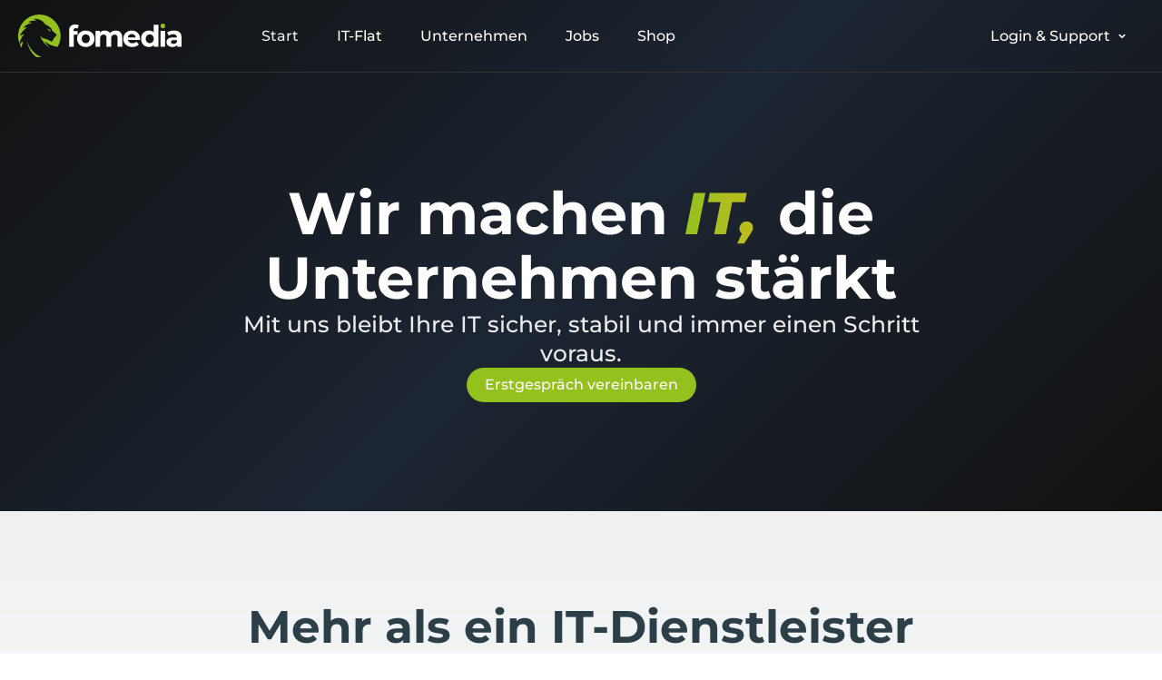

--- FILE ---
content_type: text/html; charset=UTF-8
request_url: https://fomedia.com/
body_size: 36920
content:
<!doctype html>
<html lang="de" prefix="og: https://ogp.me/ns#">
<head><meta charset="UTF-8"><script>if(navigator.userAgent.match(/MSIE|Internet Explorer/i)||navigator.userAgent.match(/Trident\/7\..*?rv:11/i)){var href=document.location.href;if(!href.match(/[?&]nowprocket/)){if(href.indexOf("?")==-1){if(href.indexOf("#")==-1){document.location.href=href+"?nowprocket=1"}else{document.location.href=href.replace("#","?nowprocket=1#")}}else{if(href.indexOf("#")==-1){document.location.href=href+"&nowprocket=1"}else{document.location.href=href.replace("#","&nowprocket=1#")}}}}</script><script>(()=>{class RocketLazyLoadScripts{constructor(){this.v="2.0.4",this.userEvents=["keydown","keyup","mousedown","mouseup","mousemove","mouseover","mouseout","touchmove","touchstart","touchend","touchcancel","wheel","click","dblclick","input"],this.attributeEvents=["onblur","onclick","oncontextmenu","ondblclick","onfocus","onmousedown","onmouseenter","onmouseleave","onmousemove","onmouseout","onmouseover","onmouseup","onmousewheel","onscroll","onsubmit"]}async t(){this.i(),this.o(),/iP(ad|hone)/.test(navigator.userAgent)&&this.h(),this.u(),this.l(this),this.m(),this.k(this),this.p(this),this._(),await Promise.all([this.R(),this.L()]),this.lastBreath=Date.now(),this.S(this),this.P(),this.D(),this.O(),this.M(),await this.C(this.delayedScripts.normal),await this.C(this.delayedScripts.defer),await this.C(this.delayedScripts.async),await this.T(),await this.F(),await this.j(),await this.A(),window.dispatchEvent(new Event("rocket-allScriptsLoaded")),this.everythingLoaded=!0,this.lastTouchEnd&&await new Promise(t=>setTimeout(t,500-Date.now()+this.lastTouchEnd)),this.I(),this.H(),this.U(),this.W()}i(){this.CSPIssue=sessionStorage.getItem("rocketCSPIssue"),document.addEventListener("securitypolicyviolation",t=>{this.CSPIssue||"script-src-elem"!==t.violatedDirective||"data"!==t.blockedURI||(this.CSPIssue=!0,sessionStorage.setItem("rocketCSPIssue",!0))},{isRocket:!0})}o(){window.addEventListener("pageshow",t=>{this.persisted=t.persisted,this.realWindowLoadedFired=!0},{isRocket:!0}),window.addEventListener("pagehide",()=>{this.onFirstUserAction=null},{isRocket:!0})}h(){let t;function e(e){t=e}window.addEventListener("touchstart",e,{isRocket:!0}),window.addEventListener("touchend",function i(o){o.changedTouches[0]&&t.changedTouches[0]&&Math.abs(o.changedTouches[0].pageX-t.changedTouches[0].pageX)<10&&Math.abs(o.changedTouches[0].pageY-t.changedTouches[0].pageY)<10&&o.timeStamp-t.timeStamp<200&&(window.removeEventListener("touchstart",e,{isRocket:!0}),window.removeEventListener("touchend",i,{isRocket:!0}),"INPUT"===o.target.tagName&&"text"===o.target.type||(o.target.dispatchEvent(new TouchEvent("touchend",{target:o.target,bubbles:!0})),o.target.dispatchEvent(new MouseEvent("mouseover",{target:o.target,bubbles:!0})),o.target.dispatchEvent(new PointerEvent("click",{target:o.target,bubbles:!0,cancelable:!0,detail:1,clientX:o.changedTouches[0].clientX,clientY:o.changedTouches[0].clientY})),event.preventDefault()))},{isRocket:!0})}q(t){this.userActionTriggered||("mousemove"!==t.type||this.firstMousemoveIgnored?"keyup"===t.type||"mouseover"===t.type||"mouseout"===t.type||(this.userActionTriggered=!0,this.onFirstUserAction&&this.onFirstUserAction()):this.firstMousemoveIgnored=!0),"click"===t.type&&t.preventDefault(),t.stopPropagation(),t.stopImmediatePropagation(),"touchstart"===this.lastEvent&&"touchend"===t.type&&(this.lastTouchEnd=Date.now()),"click"===t.type&&(this.lastTouchEnd=0),this.lastEvent=t.type,t.composedPath&&t.composedPath()[0].getRootNode()instanceof ShadowRoot&&(t.rocketTarget=t.composedPath()[0]),this.savedUserEvents.push(t)}u(){this.savedUserEvents=[],this.userEventHandler=this.q.bind(this),this.userEvents.forEach(t=>window.addEventListener(t,this.userEventHandler,{passive:!1,isRocket:!0})),document.addEventListener("visibilitychange",this.userEventHandler,{isRocket:!0})}U(){this.userEvents.forEach(t=>window.removeEventListener(t,this.userEventHandler,{passive:!1,isRocket:!0})),document.removeEventListener("visibilitychange",this.userEventHandler,{isRocket:!0}),this.savedUserEvents.forEach(t=>{(t.rocketTarget||t.target).dispatchEvent(new window[t.constructor.name](t.type,t))})}m(){const t="return false",e=Array.from(this.attributeEvents,t=>"data-rocket-"+t),i="["+this.attributeEvents.join("],[")+"]",o="[data-rocket-"+this.attributeEvents.join("],[data-rocket-")+"]",s=(e,i,o)=>{o&&o!==t&&(e.setAttribute("data-rocket-"+i,o),e["rocket"+i]=new Function("event",o),e.setAttribute(i,t))};new MutationObserver(t=>{for(const n of t)"attributes"===n.type&&(n.attributeName.startsWith("data-rocket-")||this.everythingLoaded?n.attributeName.startsWith("data-rocket-")&&this.everythingLoaded&&this.N(n.target,n.attributeName.substring(12)):s(n.target,n.attributeName,n.target.getAttribute(n.attributeName))),"childList"===n.type&&n.addedNodes.forEach(t=>{if(t.nodeType===Node.ELEMENT_NODE)if(this.everythingLoaded)for(const i of[t,...t.querySelectorAll(o)])for(const t of i.getAttributeNames())e.includes(t)&&this.N(i,t.substring(12));else for(const e of[t,...t.querySelectorAll(i)])for(const t of e.getAttributeNames())this.attributeEvents.includes(t)&&s(e,t,e.getAttribute(t))})}).observe(document,{subtree:!0,childList:!0,attributeFilter:[...this.attributeEvents,...e]})}I(){this.attributeEvents.forEach(t=>{document.querySelectorAll("[data-rocket-"+t+"]").forEach(e=>{this.N(e,t)})})}N(t,e){const i=t.getAttribute("data-rocket-"+e);i&&(t.setAttribute(e,i),t.removeAttribute("data-rocket-"+e))}k(t){Object.defineProperty(HTMLElement.prototype,"onclick",{get(){return this.rocketonclick||null},set(e){this.rocketonclick=e,this.setAttribute(t.everythingLoaded?"onclick":"data-rocket-onclick","this.rocketonclick(event)")}})}S(t){function e(e,i){let o=e[i];e[i]=null,Object.defineProperty(e,i,{get:()=>o,set(s){t.everythingLoaded?o=s:e["rocket"+i]=o=s}})}e(document,"onreadystatechange"),e(window,"onload"),e(window,"onpageshow");try{Object.defineProperty(document,"readyState",{get:()=>t.rocketReadyState,set(e){t.rocketReadyState=e},configurable:!0}),document.readyState="loading"}catch(t){console.log("WPRocket DJE readyState conflict, bypassing")}}l(t){this.originalAddEventListener=EventTarget.prototype.addEventListener,this.originalRemoveEventListener=EventTarget.prototype.removeEventListener,this.savedEventListeners=[],EventTarget.prototype.addEventListener=function(e,i,o){o&&o.isRocket||!t.B(e,this)&&!t.userEvents.includes(e)||t.B(e,this)&&!t.userActionTriggered||e.startsWith("rocket-")||t.everythingLoaded?t.originalAddEventListener.call(this,e,i,o):(t.savedEventListeners.push({target:this,remove:!1,type:e,func:i,options:o}),"mouseenter"!==e&&"mouseleave"!==e||t.originalAddEventListener.call(this,e,t.savedUserEvents.push,o))},EventTarget.prototype.removeEventListener=function(e,i,o){o&&o.isRocket||!t.B(e,this)&&!t.userEvents.includes(e)||t.B(e,this)&&!t.userActionTriggered||e.startsWith("rocket-")||t.everythingLoaded?t.originalRemoveEventListener.call(this,e,i,o):t.savedEventListeners.push({target:this,remove:!0,type:e,func:i,options:o})}}J(t,e){this.savedEventListeners=this.savedEventListeners.filter(i=>{let o=i.type,s=i.target||window;return e!==o||t!==s||(this.B(o,s)&&(i.type="rocket-"+o),this.$(i),!1)})}H(){EventTarget.prototype.addEventListener=this.originalAddEventListener,EventTarget.prototype.removeEventListener=this.originalRemoveEventListener,this.savedEventListeners.forEach(t=>this.$(t))}$(t){t.remove?this.originalRemoveEventListener.call(t.target,t.type,t.func,t.options):this.originalAddEventListener.call(t.target,t.type,t.func,t.options)}p(t){let e;function i(e){return t.everythingLoaded?e:e.split(" ").map(t=>"load"===t||t.startsWith("load.")?"rocket-jquery-load":t).join(" ")}function o(o){function s(e){const s=o.fn[e];o.fn[e]=o.fn.init.prototype[e]=function(){return this[0]===window&&t.userActionTriggered&&("string"==typeof arguments[0]||arguments[0]instanceof String?arguments[0]=i(arguments[0]):"object"==typeof arguments[0]&&Object.keys(arguments[0]).forEach(t=>{const e=arguments[0][t];delete arguments[0][t],arguments[0][i(t)]=e})),s.apply(this,arguments),this}}if(o&&o.fn&&!t.allJQueries.includes(o)){const e={DOMContentLoaded:[],"rocket-DOMContentLoaded":[]};for(const t in e)document.addEventListener(t,()=>{e[t].forEach(t=>t())},{isRocket:!0});o.fn.ready=o.fn.init.prototype.ready=function(i){function s(){parseInt(o.fn.jquery)>2?setTimeout(()=>i.bind(document)(o)):i.bind(document)(o)}return"function"==typeof i&&(t.realDomReadyFired?!t.userActionTriggered||t.fauxDomReadyFired?s():e["rocket-DOMContentLoaded"].push(s):e.DOMContentLoaded.push(s)),o([])},s("on"),s("one"),s("off"),t.allJQueries.push(o)}e=o}t.allJQueries=[],o(window.jQuery),Object.defineProperty(window,"jQuery",{get:()=>e,set(t){o(t)}})}P(){const t=new Map;document.write=document.writeln=function(e){const i=document.currentScript,o=document.createRange(),s=i.parentElement;let n=t.get(i);void 0===n&&(n=i.nextSibling,t.set(i,n));const c=document.createDocumentFragment();o.setStart(c,0),c.appendChild(o.createContextualFragment(e)),s.insertBefore(c,n)}}async R(){return new Promise(t=>{this.userActionTriggered?t():this.onFirstUserAction=t})}async L(){return new Promise(t=>{document.addEventListener("DOMContentLoaded",()=>{this.realDomReadyFired=!0,t()},{isRocket:!0})})}async j(){return this.realWindowLoadedFired?Promise.resolve():new Promise(t=>{window.addEventListener("load",t,{isRocket:!0})})}M(){this.pendingScripts=[];this.scriptsMutationObserver=new MutationObserver(t=>{for(const e of t)e.addedNodes.forEach(t=>{"SCRIPT"!==t.tagName||t.noModule||t.isWPRocket||this.pendingScripts.push({script:t,promise:new Promise(e=>{const i=()=>{const i=this.pendingScripts.findIndex(e=>e.script===t);i>=0&&this.pendingScripts.splice(i,1),e()};t.addEventListener("load",i,{isRocket:!0}),t.addEventListener("error",i,{isRocket:!0}),setTimeout(i,1e3)})})})}),this.scriptsMutationObserver.observe(document,{childList:!0,subtree:!0})}async F(){await this.X(),this.pendingScripts.length?(await this.pendingScripts[0].promise,await this.F()):this.scriptsMutationObserver.disconnect()}D(){this.delayedScripts={normal:[],async:[],defer:[]},document.querySelectorAll("script[type$=rocketlazyloadscript]").forEach(t=>{t.hasAttribute("data-rocket-src")?t.hasAttribute("async")&&!1!==t.async?this.delayedScripts.async.push(t):t.hasAttribute("defer")&&!1!==t.defer||"module"===t.getAttribute("data-rocket-type")?this.delayedScripts.defer.push(t):this.delayedScripts.normal.push(t):this.delayedScripts.normal.push(t)})}async _(){await this.L();let t=[];document.querySelectorAll("script[type$=rocketlazyloadscript][data-rocket-src]").forEach(e=>{let i=e.getAttribute("data-rocket-src");if(i&&!i.startsWith("data:")){i.startsWith("//")&&(i=location.protocol+i);try{const o=new URL(i).origin;o!==location.origin&&t.push({src:o,crossOrigin:e.crossOrigin||"module"===e.getAttribute("data-rocket-type")})}catch(t){}}}),t=[...new Map(t.map(t=>[JSON.stringify(t),t])).values()],this.Y(t,"preconnect")}async G(t){if(await this.K(),!0!==t.noModule||!("noModule"in HTMLScriptElement.prototype))return new Promise(e=>{let i;function o(){(i||t).setAttribute("data-rocket-status","executed"),e()}try{if(navigator.userAgent.includes("Firefox/")||""===navigator.vendor||this.CSPIssue)i=document.createElement("script"),[...t.attributes].forEach(t=>{let e=t.nodeName;"type"!==e&&("data-rocket-type"===e&&(e="type"),"data-rocket-src"===e&&(e="src"),i.setAttribute(e,t.nodeValue))}),t.text&&(i.text=t.text),t.nonce&&(i.nonce=t.nonce),i.hasAttribute("src")?(i.addEventListener("load",o,{isRocket:!0}),i.addEventListener("error",()=>{i.setAttribute("data-rocket-status","failed-network"),e()},{isRocket:!0}),setTimeout(()=>{i.isConnected||e()},1)):(i.text=t.text,o()),i.isWPRocket=!0,t.parentNode.replaceChild(i,t);else{const i=t.getAttribute("data-rocket-type"),s=t.getAttribute("data-rocket-src");i?(t.type=i,t.removeAttribute("data-rocket-type")):t.removeAttribute("type"),t.addEventListener("load",o,{isRocket:!0}),t.addEventListener("error",i=>{this.CSPIssue&&i.target.src.startsWith("data:")?(console.log("WPRocket: CSP fallback activated"),t.removeAttribute("src"),this.G(t).then(e)):(t.setAttribute("data-rocket-status","failed-network"),e())},{isRocket:!0}),s?(t.fetchPriority="high",t.removeAttribute("data-rocket-src"),t.src=s):t.src="data:text/javascript;base64,"+window.btoa(unescape(encodeURIComponent(t.text)))}}catch(i){t.setAttribute("data-rocket-status","failed-transform"),e()}});t.setAttribute("data-rocket-status","skipped")}async C(t){const e=t.shift();return e?(e.isConnected&&await this.G(e),this.C(t)):Promise.resolve()}O(){this.Y([...this.delayedScripts.normal,...this.delayedScripts.defer,...this.delayedScripts.async],"preload")}Y(t,e){this.trash=this.trash||[];let i=!0;var o=document.createDocumentFragment();t.forEach(t=>{const s=t.getAttribute&&t.getAttribute("data-rocket-src")||t.src;if(s&&!s.startsWith("data:")){const n=document.createElement("link");n.href=s,n.rel=e,"preconnect"!==e&&(n.as="script",n.fetchPriority=i?"high":"low"),t.getAttribute&&"module"===t.getAttribute("data-rocket-type")&&(n.crossOrigin=!0),t.crossOrigin&&(n.crossOrigin=t.crossOrigin),t.integrity&&(n.integrity=t.integrity),t.nonce&&(n.nonce=t.nonce),o.appendChild(n),this.trash.push(n),i=!1}}),document.head.appendChild(o)}W(){this.trash.forEach(t=>t.remove())}async T(){try{document.readyState="interactive"}catch(t){}this.fauxDomReadyFired=!0;try{await this.K(),this.J(document,"readystatechange"),document.dispatchEvent(new Event("rocket-readystatechange")),await this.K(),document.rocketonreadystatechange&&document.rocketonreadystatechange(),await this.K(),this.J(document,"DOMContentLoaded"),document.dispatchEvent(new Event("rocket-DOMContentLoaded")),await this.K(),this.J(window,"DOMContentLoaded"),window.dispatchEvent(new Event("rocket-DOMContentLoaded"))}catch(t){console.error(t)}}async A(){try{document.readyState="complete"}catch(t){}try{await this.K(),this.J(document,"readystatechange"),document.dispatchEvent(new Event("rocket-readystatechange")),await this.K(),document.rocketonreadystatechange&&document.rocketonreadystatechange(),await this.K(),this.J(window,"load"),window.dispatchEvent(new Event("rocket-load")),await this.K(),window.rocketonload&&window.rocketonload(),await this.K(),this.allJQueries.forEach(t=>t(window).trigger("rocket-jquery-load")),await this.K(),this.J(window,"pageshow");const t=new Event("rocket-pageshow");t.persisted=this.persisted,window.dispatchEvent(t),await this.K(),window.rocketonpageshow&&window.rocketonpageshow({persisted:this.persisted})}catch(t){console.error(t)}}async K(){Date.now()-this.lastBreath>45&&(await this.X(),this.lastBreath=Date.now())}async X(){return document.hidden?new Promise(t=>setTimeout(t)):new Promise(t=>requestAnimationFrame(t))}B(t,e){return e===document&&"readystatechange"===t||(e===document&&"DOMContentLoaded"===t||(e===window&&"DOMContentLoaded"===t||(e===window&&"load"===t||e===window&&"pageshow"===t)))}static run(){(new RocketLazyLoadScripts).t()}}RocketLazyLoadScripts.run()})();</script>
	
	<meta name="viewport" content="width=device-width, initial-scale=1">
	<link rel="profile" href="https://gmpg.org/xfn/11">
	
<!-- Suchmaschinen-Optimierung durch Rank Math PRO - https://rankmath.com/ -->
<title>IT-Services &amp; IT-Flatrate für Unternehmen | fomedia GmbH</title><link rel="preload" data-rocket-preload as="image" href="https://fomedia.com/wp-content/uploads/2023/04/fomedia_logo_04_gruen-weiss.svg" fetchpriority="high">
<meta name="description" content="IT-Services &amp; IT-Flatrate für eine sichere und effiziente IT. Über 20 Jahre Erfahrung, zertifizierte Experten &amp; 650+ Kunden. Jetzt Erstgespräch sichern!"/>
<meta name="robots" content="follow, index, max-snippet:-1, max-video-preview:-1, max-image-preview:large"/>
<link rel="canonical" href="https://fomedia.com/" />
<meta property="og:locale" content="de_DE" />
<meta property="og:type" content="website" />
<meta property="og:title" content="IT-Services &amp; IT-Flatrate für Unternehmen | fomedia GmbH" />
<meta property="og:description" content="IT-Services &amp; IT-Flatrate für eine sichere und effiziente IT. Über 20 Jahre Erfahrung, zertifizierte Experten &amp; 650+ Kunden. Jetzt Erstgespräch sichern!" />
<meta property="og:url" content="https://fomedia.com/" />
<meta property="og:site_name" content="fomedia GmbH" />
<meta property="og:updated_time" content="2025-12-10T10:08:03+01:00" />
<meta property="og:image" content="https://fomedia.com/wp-content/uploads/2025/10/shutterstock_2541816417_1920_c.jpg" />
<meta property="og:image:secure_url" content="https://fomedia.com/wp-content/uploads/2025/10/shutterstock_2541816417_1920_c.jpg" />
<meta property="og:image:width" content="1919" />
<meta property="og:image:height" content="1049" />
<meta property="og:image:alt" content="it-services" />
<meta property="og:image:type" content="image/jpeg" />
<meta property="article:published_time" content="2025-08-19T08:12:12+02:00" />
<meta property="article:modified_time" content="2025-12-10T10:08:03+01:00" />
<meta name="twitter:card" content="summary_large_image" />
<meta name="twitter:title" content="IT-Services &amp; IT-Flatrate für Unternehmen | fomedia GmbH" />
<meta name="twitter:description" content="IT-Services &amp; IT-Flatrate für eine sichere und effiziente IT. Über 20 Jahre Erfahrung, zertifizierte Experten &amp; 650+ Kunden. Jetzt Erstgespräch sichern!" />
<meta name="twitter:image" content="https://fomedia.com/wp-content/uploads/2025/10/shutterstock_2541816417_1920_c.jpg" />
<meta name="twitter:label1" content="Verfasst von" />
<meta name="twitter:data1" content="Tobias Schlund" />
<meta name="twitter:label2" content="Lesedauer" />
<meta name="twitter:data2" content="1 Minute" />
<script type="application/ld+json" class="rank-math-schema-pro">{"@context":"https://schema.org","@graph":[{"@type":"Place","@id":"https://fomedia.com/#place","address":{"@type":"PostalAddress"}},{"@type":"Organization","@id":"https://fomedia.com/#organization","name":"fomedia GmbH","url":"https://fomedia.com","address":{"@type":"PostalAddress"},"logo":{"@type":"ImageObject","@id":"https://fomedia.com/#logo","url":"https://fomedia.com/wp-content/uploads/2023/04/fomedia_logo_01.svg","contentUrl":"https://fomedia.com/wp-content/uploads/2023/04/fomedia_logo_01.svg","caption":"fomedia GmbH","inLanguage":"de","width":"1200","height":"312"},"location":{"@id":"https://fomedia.com/#place"}},{"@type":"WebSite","@id":"https://fomedia.com/#website","url":"https://fomedia.com","name":"fomedia GmbH","publisher":{"@id":"https://fomedia.com/#organization"},"inLanguage":"de","potentialAction":{"@type":"SearchAction","target":"https://fomedia.com/?s={search_term_string}","query-input":"required name=search_term_string"}},{"@type":"ImageObject","@id":"https://fomedia.com/wp-content/uploads/2025/10/shutterstock_2541816417_1920_c.jpg","url":"https://fomedia.com/wp-content/uploads/2025/10/shutterstock_2541816417_1920_c.jpg","width":"1919","height":"1049","inLanguage":"de"},{"@type":"WebPage","@id":"https://fomedia.com/#webpage","url":"https://fomedia.com/","name":"IT-Services &amp; IT-Flatrate f\u00fcr Unternehmen | fomedia GmbH","datePublished":"2025-08-19T08:12:12+02:00","dateModified":"2025-12-10T10:08:03+01:00","about":{"@id":"https://fomedia.com/#organization"},"isPartOf":{"@id":"https://fomedia.com/#website"},"primaryImageOfPage":{"@id":"https://fomedia.com/wp-content/uploads/2025/10/shutterstock_2541816417_1920_c.jpg"},"inLanguage":"de"},{"@type":"Person","@id":"https://fomedia.com/author/fomedia/","name":"Tobias Schlund","url":"https://fomedia.com/author/fomedia/","image":{"@type":"ImageObject","@id":"https://secure.gravatar.com/avatar/c384f63042420639874e138f3b5a26ad60ad3bc4a345625c5ce2070e30f8d1b5?s=96&amp;d=mm&amp;r=g","url":"https://secure.gravatar.com/avatar/c384f63042420639874e138f3b5a26ad60ad3bc4a345625c5ce2070e30f8d1b5?s=96&amp;d=mm&amp;r=g","caption":"Tobias Schlund","inLanguage":"de"},"sameAs":["https://fomedia.com"],"worksFor":{"@id":"https://fomedia.com/#organization"}},{"@type":"Article","headline":"IT-Services &amp; IT-Flatrate f\u00fcr Unternehmen | fomedia GmbH","keywords":"it-services","datePublished":"2025-08-19T08:12:12+02:00","dateModified":"2025-12-10T10:08:03+01:00","author":{"@id":"https://fomedia.com/author/fomedia/","name":"Tobias Schlund"},"publisher":{"@id":"https://fomedia.com/#organization"},"description":"IT-Services &amp; IT-Flatrate f\u00fcr eine sichere und effiziente IT. \u00dcber 20 Jahre Erfahrung, zertifizierte Experten &amp; 650+ Kunden. Jetzt Erstgespr\u00e4ch sichern!","name":"IT-Services &amp; IT-Flatrate f\u00fcr Unternehmen | fomedia GmbH","@id":"https://fomedia.com/#richSnippet","isPartOf":{"@id":"https://fomedia.com/#webpage"},"image":{"@id":"https://fomedia.com/wp-content/uploads/2025/10/shutterstock_2541816417_1920_c.jpg"},"inLanguage":"de","mainEntityOfPage":{"@id":"https://fomedia.com/#webpage"}}]}</script>
<meta name="google-site-verification" content="-j5QZd6CovhGNqhQ5vPYxPDo5Gnn4pEWSQtptTkqqHw" />
<!-- /Rank Math WordPress SEO Plugin -->

<link rel="alternate" type="application/rss+xml" title="fomedia GmbH &raquo; Feed" href="https://fomedia.com/feed/" />
<link rel="alternate" type="application/rss+xml" title="fomedia GmbH &raquo; Kommentar-Feed" href="https://fomedia.com/comments/feed/" />
<link rel="alternate" title="oEmbed (JSON)" type="application/json+oembed" href="https://fomedia.com/wp-json/oembed/1.0/embed?url=https%3A%2F%2Ffomedia.com%2F" />
<link rel="alternate" title="oEmbed (XML)" type="text/xml+oembed" href="https://fomedia.com/wp-json/oembed/1.0/embed?url=https%3A%2F%2Ffomedia.com%2F&#038;format=xml" />
<style id='wp-img-auto-sizes-contain-inline-css'>
img:is([sizes=auto i],[sizes^="auto," i]){contain-intrinsic-size:3000px 1500px}
/*# sourceURL=wp-img-auto-sizes-contain-inline-css */
</style>
<style id='wp-emoji-styles-inline-css'>

	img.wp-smiley, img.emoji {
		display: inline !important;
		border: none !important;
		box-shadow: none !important;
		height: 1em !important;
		width: 1em !important;
		margin: 0 0.07em !important;
		vertical-align: -0.1em !important;
		background: none !important;
		padding: 0 !important;
	}
/*# sourceURL=wp-emoji-styles-inline-css */
</style>
<style id='safe-svg-svg-icon-style-inline-css'>
.safe-svg-cover{text-align:center}.safe-svg-cover .safe-svg-inside{display:inline-block;max-width:100%}.safe-svg-cover svg{fill:currentColor;height:100%;max-height:100%;max-width:100%;width:100%}

/*# sourceURL=https://fomedia.com/wp-content/plugins/safe-svg/dist/safe-svg-block-frontend.css */
</style>
<style id='global-styles-inline-css'>
:root{--wp--preset--aspect-ratio--square: 1;--wp--preset--aspect-ratio--4-3: 4/3;--wp--preset--aspect-ratio--3-4: 3/4;--wp--preset--aspect-ratio--3-2: 3/2;--wp--preset--aspect-ratio--2-3: 2/3;--wp--preset--aspect-ratio--16-9: 16/9;--wp--preset--aspect-ratio--9-16: 9/16;--wp--preset--color--black: #000000;--wp--preset--color--cyan-bluish-gray: #abb8c3;--wp--preset--color--white: #ffffff;--wp--preset--color--pale-pink: #f78da7;--wp--preset--color--vivid-red: #cf2e2e;--wp--preset--color--luminous-vivid-orange: #ff6900;--wp--preset--color--luminous-vivid-amber: #fcb900;--wp--preset--color--light-green-cyan: #7bdcb5;--wp--preset--color--vivid-green-cyan: #00d084;--wp--preset--color--pale-cyan-blue: #8ed1fc;--wp--preset--color--vivid-cyan-blue: #0693e3;--wp--preset--color--vivid-purple: #9b51e0;--wp--preset--gradient--vivid-cyan-blue-to-vivid-purple: linear-gradient(135deg,rgb(6,147,227) 0%,rgb(155,81,224) 100%);--wp--preset--gradient--light-green-cyan-to-vivid-green-cyan: linear-gradient(135deg,rgb(122,220,180) 0%,rgb(0,208,130) 100%);--wp--preset--gradient--luminous-vivid-amber-to-luminous-vivid-orange: linear-gradient(135deg,rgb(252,185,0) 0%,rgb(255,105,0) 100%);--wp--preset--gradient--luminous-vivid-orange-to-vivid-red: linear-gradient(135deg,rgb(255,105,0) 0%,rgb(207,46,46) 100%);--wp--preset--gradient--very-light-gray-to-cyan-bluish-gray: linear-gradient(135deg,rgb(238,238,238) 0%,rgb(169,184,195) 100%);--wp--preset--gradient--cool-to-warm-spectrum: linear-gradient(135deg,rgb(74,234,220) 0%,rgb(151,120,209) 20%,rgb(207,42,186) 40%,rgb(238,44,130) 60%,rgb(251,105,98) 80%,rgb(254,248,76) 100%);--wp--preset--gradient--blush-light-purple: linear-gradient(135deg,rgb(255,206,236) 0%,rgb(152,150,240) 100%);--wp--preset--gradient--blush-bordeaux: linear-gradient(135deg,rgb(254,205,165) 0%,rgb(254,45,45) 50%,rgb(107,0,62) 100%);--wp--preset--gradient--luminous-dusk: linear-gradient(135deg,rgb(255,203,112) 0%,rgb(199,81,192) 50%,rgb(65,88,208) 100%);--wp--preset--gradient--pale-ocean: linear-gradient(135deg,rgb(255,245,203) 0%,rgb(182,227,212) 50%,rgb(51,167,181) 100%);--wp--preset--gradient--electric-grass: linear-gradient(135deg,rgb(202,248,128) 0%,rgb(113,206,126) 100%);--wp--preset--gradient--midnight: linear-gradient(135deg,rgb(2,3,129) 0%,rgb(40,116,252) 100%);--wp--preset--font-size--small: 13px;--wp--preset--font-size--medium: 20px;--wp--preset--font-size--large: 36px;--wp--preset--font-size--x-large: 42px;--wp--preset--spacing--20: 0.44rem;--wp--preset--spacing--30: 0.67rem;--wp--preset--spacing--40: 1rem;--wp--preset--spacing--50: 1.5rem;--wp--preset--spacing--60: 2.25rem;--wp--preset--spacing--70: 3.38rem;--wp--preset--spacing--80: 5.06rem;--wp--preset--shadow--natural: 6px 6px 9px rgba(0, 0, 0, 0.2);--wp--preset--shadow--deep: 12px 12px 50px rgba(0, 0, 0, 0.4);--wp--preset--shadow--sharp: 6px 6px 0px rgba(0, 0, 0, 0.2);--wp--preset--shadow--outlined: 6px 6px 0px -3px rgb(255, 255, 255), 6px 6px rgb(0, 0, 0);--wp--preset--shadow--crisp: 6px 6px 0px rgb(0, 0, 0);}:root { --wp--style--global--content-size: 800px;--wp--style--global--wide-size: 1200px; }:where(body) { margin: 0; }.wp-site-blocks > .alignleft { float: left; margin-right: 2em; }.wp-site-blocks > .alignright { float: right; margin-left: 2em; }.wp-site-blocks > .aligncenter { justify-content: center; margin-left: auto; margin-right: auto; }:where(.wp-site-blocks) > * { margin-block-start: 24px; margin-block-end: 0; }:where(.wp-site-blocks) > :first-child { margin-block-start: 0; }:where(.wp-site-blocks) > :last-child { margin-block-end: 0; }:root { --wp--style--block-gap: 24px; }:root :where(.is-layout-flow) > :first-child{margin-block-start: 0;}:root :where(.is-layout-flow) > :last-child{margin-block-end: 0;}:root :where(.is-layout-flow) > *{margin-block-start: 24px;margin-block-end: 0;}:root :where(.is-layout-constrained) > :first-child{margin-block-start: 0;}:root :where(.is-layout-constrained) > :last-child{margin-block-end: 0;}:root :where(.is-layout-constrained) > *{margin-block-start: 24px;margin-block-end: 0;}:root :where(.is-layout-flex){gap: 24px;}:root :where(.is-layout-grid){gap: 24px;}.is-layout-flow > .alignleft{float: left;margin-inline-start: 0;margin-inline-end: 2em;}.is-layout-flow > .alignright{float: right;margin-inline-start: 2em;margin-inline-end: 0;}.is-layout-flow > .aligncenter{margin-left: auto !important;margin-right: auto !important;}.is-layout-constrained > .alignleft{float: left;margin-inline-start: 0;margin-inline-end: 2em;}.is-layout-constrained > .alignright{float: right;margin-inline-start: 2em;margin-inline-end: 0;}.is-layout-constrained > .aligncenter{margin-left: auto !important;margin-right: auto !important;}.is-layout-constrained > :where(:not(.alignleft):not(.alignright):not(.alignfull)){max-width: var(--wp--style--global--content-size);margin-left: auto !important;margin-right: auto !important;}.is-layout-constrained > .alignwide{max-width: var(--wp--style--global--wide-size);}body .is-layout-flex{display: flex;}.is-layout-flex{flex-wrap: wrap;align-items: center;}.is-layout-flex > :is(*, div){margin: 0;}body .is-layout-grid{display: grid;}.is-layout-grid > :is(*, div){margin: 0;}body{padding-top: 0px;padding-right: 0px;padding-bottom: 0px;padding-left: 0px;}a:where(:not(.wp-element-button)){text-decoration: underline;}:root :where(.wp-element-button, .wp-block-button__link){background-color: #32373c;border-width: 0;color: #fff;font-family: inherit;font-size: inherit;font-style: inherit;font-weight: inherit;letter-spacing: inherit;line-height: inherit;padding-top: calc(0.667em + 2px);padding-right: calc(1.333em + 2px);padding-bottom: calc(0.667em + 2px);padding-left: calc(1.333em + 2px);text-decoration: none;text-transform: inherit;}.has-black-color{color: var(--wp--preset--color--black) !important;}.has-cyan-bluish-gray-color{color: var(--wp--preset--color--cyan-bluish-gray) !important;}.has-white-color{color: var(--wp--preset--color--white) !important;}.has-pale-pink-color{color: var(--wp--preset--color--pale-pink) !important;}.has-vivid-red-color{color: var(--wp--preset--color--vivid-red) !important;}.has-luminous-vivid-orange-color{color: var(--wp--preset--color--luminous-vivid-orange) !important;}.has-luminous-vivid-amber-color{color: var(--wp--preset--color--luminous-vivid-amber) !important;}.has-light-green-cyan-color{color: var(--wp--preset--color--light-green-cyan) !important;}.has-vivid-green-cyan-color{color: var(--wp--preset--color--vivid-green-cyan) !important;}.has-pale-cyan-blue-color{color: var(--wp--preset--color--pale-cyan-blue) !important;}.has-vivid-cyan-blue-color{color: var(--wp--preset--color--vivid-cyan-blue) !important;}.has-vivid-purple-color{color: var(--wp--preset--color--vivid-purple) !important;}.has-black-background-color{background-color: var(--wp--preset--color--black) !important;}.has-cyan-bluish-gray-background-color{background-color: var(--wp--preset--color--cyan-bluish-gray) !important;}.has-white-background-color{background-color: var(--wp--preset--color--white) !important;}.has-pale-pink-background-color{background-color: var(--wp--preset--color--pale-pink) !important;}.has-vivid-red-background-color{background-color: var(--wp--preset--color--vivid-red) !important;}.has-luminous-vivid-orange-background-color{background-color: var(--wp--preset--color--luminous-vivid-orange) !important;}.has-luminous-vivid-amber-background-color{background-color: var(--wp--preset--color--luminous-vivid-amber) !important;}.has-light-green-cyan-background-color{background-color: var(--wp--preset--color--light-green-cyan) !important;}.has-vivid-green-cyan-background-color{background-color: var(--wp--preset--color--vivid-green-cyan) !important;}.has-pale-cyan-blue-background-color{background-color: var(--wp--preset--color--pale-cyan-blue) !important;}.has-vivid-cyan-blue-background-color{background-color: var(--wp--preset--color--vivid-cyan-blue) !important;}.has-vivid-purple-background-color{background-color: var(--wp--preset--color--vivid-purple) !important;}.has-black-border-color{border-color: var(--wp--preset--color--black) !important;}.has-cyan-bluish-gray-border-color{border-color: var(--wp--preset--color--cyan-bluish-gray) !important;}.has-white-border-color{border-color: var(--wp--preset--color--white) !important;}.has-pale-pink-border-color{border-color: var(--wp--preset--color--pale-pink) !important;}.has-vivid-red-border-color{border-color: var(--wp--preset--color--vivid-red) !important;}.has-luminous-vivid-orange-border-color{border-color: var(--wp--preset--color--luminous-vivid-orange) !important;}.has-luminous-vivid-amber-border-color{border-color: var(--wp--preset--color--luminous-vivid-amber) !important;}.has-light-green-cyan-border-color{border-color: var(--wp--preset--color--light-green-cyan) !important;}.has-vivid-green-cyan-border-color{border-color: var(--wp--preset--color--vivid-green-cyan) !important;}.has-pale-cyan-blue-border-color{border-color: var(--wp--preset--color--pale-cyan-blue) !important;}.has-vivid-cyan-blue-border-color{border-color: var(--wp--preset--color--vivid-cyan-blue) !important;}.has-vivid-purple-border-color{border-color: var(--wp--preset--color--vivid-purple) !important;}.has-vivid-cyan-blue-to-vivid-purple-gradient-background{background: var(--wp--preset--gradient--vivid-cyan-blue-to-vivid-purple) !important;}.has-light-green-cyan-to-vivid-green-cyan-gradient-background{background: var(--wp--preset--gradient--light-green-cyan-to-vivid-green-cyan) !important;}.has-luminous-vivid-amber-to-luminous-vivid-orange-gradient-background{background: var(--wp--preset--gradient--luminous-vivid-amber-to-luminous-vivid-orange) !important;}.has-luminous-vivid-orange-to-vivid-red-gradient-background{background: var(--wp--preset--gradient--luminous-vivid-orange-to-vivid-red) !important;}.has-very-light-gray-to-cyan-bluish-gray-gradient-background{background: var(--wp--preset--gradient--very-light-gray-to-cyan-bluish-gray) !important;}.has-cool-to-warm-spectrum-gradient-background{background: var(--wp--preset--gradient--cool-to-warm-spectrum) !important;}.has-blush-light-purple-gradient-background{background: var(--wp--preset--gradient--blush-light-purple) !important;}.has-blush-bordeaux-gradient-background{background: var(--wp--preset--gradient--blush-bordeaux) !important;}.has-luminous-dusk-gradient-background{background: var(--wp--preset--gradient--luminous-dusk) !important;}.has-pale-ocean-gradient-background{background: var(--wp--preset--gradient--pale-ocean) !important;}.has-electric-grass-gradient-background{background: var(--wp--preset--gradient--electric-grass) !important;}.has-midnight-gradient-background{background: var(--wp--preset--gradient--midnight) !important;}.has-small-font-size{font-size: var(--wp--preset--font-size--small) !important;}.has-medium-font-size{font-size: var(--wp--preset--font-size--medium) !important;}.has-large-font-size{font-size: var(--wp--preset--font-size--large) !important;}.has-x-large-font-size{font-size: var(--wp--preset--font-size--x-large) !important;}
:root :where(.wp-block-pullquote){font-size: 1.5em;line-height: 1.6;}
/*# sourceURL=global-styles-inline-css */
</style>
<link data-minify="1" rel='stylesheet' id='wpa-css-css' href='https://fomedia.com/wp-content/cache/min/1/wp-content/plugins/honeypot/includes/css/wpa.css?ver=1765508695' media='all' />
<link data-minify="1" rel='stylesheet' id='hello-elementor-css' href='https://fomedia.com/wp-content/cache/min/1/wp-content/themes/hello-elementor/assets/css/reset.css?ver=1765508695' media='all' />
<link data-minify="1" rel='stylesheet' id='hello-elementor-theme-style-css' href='https://fomedia.com/wp-content/cache/min/1/wp-content/themes/hello-elementor/assets/css/theme.css?ver=1765508695' media='all' />
<link data-minify="1" rel='stylesheet' id='hello-elementor-header-footer-css' href='https://fomedia.com/wp-content/cache/min/1/wp-content/themes/hello-elementor/assets/css/header-footer.css?ver=1765508695' media='all' />
<link rel='stylesheet' id='elementor-frontend-css' href='https://fomedia.com/wp-content/plugins/elementor/assets/css/frontend.min.css?ver=3.33.4' media='all' />
<style id='elementor-frontend-inline-css'>
.elementor-10129 .elementor-element.elementor-element-12c1b2ef::before, .elementor-10129 .elementor-element.elementor-element-12c1b2ef > .elementor-background-video-container::before, .elementor-10129 .elementor-element.elementor-element-12c1b2ef > .e-con-inner > .elementor-background-video-container::before, .elementor-10129 .elementor-element.elementor-element-12c1b2ef > .elementor-background-slideshow::before, .elementor-10129 .elementor-element.elementor-element-12c1b2ef > .e-con-inner > .elementor-background-slideshow::before, .elementor-10129 .elementor-element.elementor-element-12c1b2ef > .elementor-motion-effects-container > .elementor-motion-effects-layer::before{background-image:var(--wpr-bg-9c6681cf-4929-41f5-94f7-672e652d7f21);}
/*# sourceURL=elementor-frontend-inline-css */
</style>
<link rel='stylesheet' id='elementor-post-5-css' href='https://fomedia.com/wp-content/uploads/elementor/css/post-5.css?ver=1765508600' media='all' />
<link rel='stylesheet' id='widget-image-css' href='https://fomedia.com/wp-content/plugins/elementor/assets/css/widget-image.min.css?ver=3.33.4' media='all' />
<link rel='stylesheet' id='widget-mega-menu-css' href='https://fomedia.com/wp-content/plugins/elementor-pro/assets/css/widget-mega-menu.min.css?ver=3.33.2' media='all' />
<link rel='stylesheet' id='widget-heading-css' href='https://fomedia.com/wp-content/plugins/elementor/assets/css/widget-heading.min.css?ver=3.33.4' media='all' />
<link rel='stylesheet' id='widget-video-css' href='https://fomedia.com/wp-content/plugins/elementor/assets/css/widget-video.min.css?ver=3.33.4' media='all' />
<link rel='stylesheet' id='widget-call-to-action-css' href='https://fomedia.com/wp-content/plugins/elementor-pro/assets/css/widget-call-to-action.min.css?ver=3.33.2' media='all' />
<link rel='stylesheet' id='e-transitions-css' href='https://fomedia.com/wp-content/plugins/elementor-pro/assets/css/conditionals/transitions.min.css?ver=3.33.2' media='all' />
<link rel='stylesheet' id='e-animation-zoomIn-css' href='https://fomedia.com/wp-content/plugins/elementor/assets/lib/animations/styles/zoomIn.min.css?ver=3.33.4' media='all' />
<link rel='stylesheet' id='e-popup-css' href='https://fomedia.com/wp-content/plugins/elementor-pro/assets/css/conditionals/popup.min.css?ver=3.33.2' media='all' />
<link rel='stylesheet' id='widget-counter-css' href='https://fomedia.com/wp-content/plugins/elementor/assets/css/widget-counter.min.css?ver=3.33.4' media='all' />
<link rel='stylesheet' id='e-ribbon-css' href='https://fomedia.com/wp-content/plugins/elementor-pro/assets/css/conditionals/ribbon.min.css?ver=3.33.2' media='all' />
<link rel='stylesheet' id='elementor-post-12742-css' href='https://fomedia.com/wp-content/uploads/elementor/css/post-12742.css?ver=1765508601' media='all' />
<link rel='stylesheet' id='elementor-post-10129-css' href='https://fomedia.com/wp-content/uploads/elementor/css/post-10129.css?ver=1765508601' media='all' />
<link rel='stylesheet' id='elementor-post-10209-css' href='https://fomedia.com/wp-content/cache/background-css/1/fomedia.com/wp-content/uploads/elementor/css/post-10209.css?ver=1765508601&wpr_t=1765783597' media='all' />
<link rel='stylesheet' id='elementor-post-10186-css' href='https://fomedia.com/wp-content/uploads/elementor/css/post-10186.css?ver=1765508601' media='all' />
<link rel='stylesheet' id='elementor-post-13781-css' href='https://fomedia.com/wp-content/uploads/elementor/css/post-13781.css?ver=1765508601' media='all' />
<link data-minify="1" rel='stylesheet' id='borlabs-cookie-custom-css' href='https://fomedia.com/wp-content/cache/min/1/wp-content/cache/borlabs-cookie/1/borlabs-cookie-1-de.css?ver=1765508695' media='all' />
<link data-minify="1" rel='stylesheet' id='sib-front-css-css' href='https://fomedia.com/wp-content/cache/background-css/1/fomedia.com/wp-content/cache/min/1/wp-content/plugins/mailin/css/mailin-front.css?ver=1765508695&wpr_t=1765783597' media='all' />
<style id='rocket-lazyload-inline-css'>
.rll-youtube-player{position:relative;padding-bottom:56.23%;height:0;overflow:hidden;max-width:100%;}.rll-youtube-player:focus-within{outline: 2px solid currentColor;outline-offset: 5px;}.rll-youtube-player iframe{position:absolute;top:0;left:0;width:100%;height:100%;z-index:100;background:0 0}.rll-youtube-player img{bottom:0;display:block;left:0;margin:auto;max-width:100%;width:100%;position:absolute;right:0;top:0;border:none;height:auto;-webkit-transition:.4s all;-moz-transition:.4s all;transition:.4s all}.rll-youtube-player img:hover{-webkit-filter:brightness(75%)}.rll-youtube-player .play{height:100%;width:100%;left:0;top:0;position:absolute;background:var(--wpr-bg-e079649f-9e2d-4b98-98dd-65d65193dd22) no-repeat center;background-color: transparent !important;cursor:pointer;border:none;}.wp-embed-responsive .wp-has-aspect-ratio .rll-youtube-player{position:absolute;padding-bottom:0;width:100%;height:100%;top:0;bottom:0;left:0;right:0}
/*# sourceURL=rocket-lazyload-inline-css */
</style>
<link data-minify="1" rel='stylesheet' id='elementor-gf-local-montserrat-css' href='https://fomedia.com/wp-content/cache/min/1/wp-content/uploads/elementor/google-fonts/css/montserrat.css?ver=1765508695' media='all' />
<script src="https://fomedia.com/wp-includes/js/jquery/jquery.min.js?ver=3.7.1" id="jquery-core-js" data-rocket-defer defer></script>
<script src="https://fomedia.com/wp-includes/js/jquery/jquery-migrate.min.js?ver=3.4.1" id="jquery-migrate-js" data-rocket-defer defer></script>
<script data-no-optimize="1" data-no-minify="1" data-cfasync="false" nowprocket src="https://fomedia.com/wp-content/cache/borlabs-cookie/1/borlabs-cookie-config-de.json.js?ver=3.3.22-36" id="borlabs-cookie-config-js"></script>
<script data-no-optimize="1" data-no-minify="1" data-cfasync="false" nowprocket src="https://fomedia.com/wp-content/plugins/borlabs-cookie/assets/javascript/borlabs-cookie-prioritize.min.js?ver=3.3.22" id="borlabs-cookie-prioritize-js"></script>
<script id="sib-front-js-js-extra">
var sibErrMsg = {"invalidMail":"Please fill out valid email address","requiredField":"Please fill out required fields","invalidDateFormat":"Please fill out valid date format","invalidSMSFormat":"Please fill out valid phone number"};
var ajax_sib_front_object = {"ajax_url":"https://fomedia.com/wp-admin/admin-ajax.php","ajax_nonce":"2475ed9cec","flag_url":"https://fomedia.com/wp-content/plugins/mailin/img/flags/"};
//# sourceURL=sib-front-js-js-extra
</script>
<script type="rocketlazyloadscript" data-minify="1" data-rocket-src="https://fomedia.com/wp-content/cache/min/1/wp-content/plugins/mailin/js/mailin-front.js?ver=1765508695" id="sib-front-js-js" data-rocket-defer defer></script>
<link rel="https://api.w.org/" href="https://fomedia.com/wp-json/" /><link rel="alternate" title="JSON" type="application/json" href="https://fomedia.com/wp-json/wp/v2/pages/12742" /><link rel="EditURI" type="application/rsd+xml" title="RSD" href="https://fomedia.com/xmlrpc.php?rsd" />
<link rel='shortlink' href='https://fomedia.com/' />
		<script data-borlabs-cookie-script-blocker-id='microsoft-clarity-universal' type="text/template">
				(function(c,l,a,r,i,t,y){
					c[a]=c[a]||function(){(c[a].q=c[a].q||[]).push(arguments)};t=l.createElement(r);t.async=1;
					t.src="https://www.clarity.ms/tag/"+i+"?ref=wordpress";y=l.getElementsByTagName(r)[0];y.parentNode.insertBefore(t,y);
				})(window, document, "clarity", "script", "twrgv1pj5f");
		</script>
		<meta name="generator" content="Elementor 3.33.4; features: e_font_icon_svg, additional_custom_breakpoints; settings: css_print_method-external, google_font-enabled, font_display-swap">
<script type="rocketlazyloadscript">
	document.addEventListener('DOMContentLoaded', function() {
  document.querySelectorAll('.read-more-btn').forEach(function(button) {
    button.addEventListener('click', function(e) {
      e.preventDefault(); // Verhindert den Seiten-Sprung
      var moreContent = this.nextElementSibling; // Annahme: .more-content folgt direkt

      // Überprüfen des Zustands und Anpassen der max-height entsprechend
      if (moreContent.classList.contains('expanded')) {
        moreContent.style.maxHeight = '0'; // Zusammenklappen
        moreContent.classList.remove('expanded');
        this.textContent = 'Mehr lesen';
      } else {
        moreContent.style.maxHeight = moreContent.scrollHeight + 'px'; // Ausklappen
        moreContent.classList.add('expanded');
        this.textContent = 'Weniger lesen';
      }
    });
  });
});
</script>
<script nowprocket data-borlabs-cookie-script-blocker-ignore>
if ('0' === '1' && ('0' === '1' || '1' === '1')) {
    window['gtag_enable_tcf_support'] = true;
}
window.dataLayer = window.dataLayer || [];
if (typeof gtag !== 'function') {
    function gtag() {
        dataLayer.push(arguments);
    }
}
gtag('set', 'developer_id.dYjRjMm', true);
if ('0' === '1' || '1' === '1') {
    if (window.BorlabsCookieGoogleConsentModeDefaultSet !== true) {
        let getCookieValue = function (name) {
            return document.cookie.match('(^|;)\\s*' + name + '\\s*=\\s*([^;]+)')?.pop() || '';
        };
        let cookieValue = getCookieValue('borlabs-cookie-gcs');
        let consentsFromCookie = {};
        if (cookieValue !== '') {
            consentsFromCookie = JSON.parse(decodeURIComponent(cookieValue));
        }
        let defaultValues = {
            'ad_storage': 'denied',
            'ad_user_data': 'denied',
            'ad_personalization': 'denied',
            'analytics_storage': 'denied',
            'functionality_storage': 'denied',
            'personalization_storage': 'denied',
            'security_storage': 'denied',
            'wait_for_update': 500,
        };
        gtag('consent', 'default', { ...defaultValues, ...consentsFromCookie });
    }
    window.BorlabsCookieGoogleConsentModeDefaultSet = true;
    let borlabsCookieConsentChangeHandler = function () {
        window.dataLayer = window.dataLayer || [];
        if (typeof gtag !== 'function') { function gtag(){dataLayer.push(arguments);} }

        let getCookieValue = function (name) {
            return document.cookie.match('(^|;)\\s*' + name + '\\s*=\\s*([^;]+)')?.pop() || '';
        };
        let cookieValue = getCookieValue('borlabs-cookie-gcs');
        let consentsFromCookie = {};
        if (cookieValue !== '') {
            consentsFromCookie = JSON.parse(decodeURIComponent(cookieValue));
        }

        consentsFromCookie.analytics_storage = BorlabsCookie.Consents.hasConsent('google-analytics') ? 'granted' : 'denied';

        BorlabsCookie.CookieLibrary.setCookie(
            'borlabs-cookie-gcs',
            JSON.stringify(consentsFromCookie),
            BorlabsCookie.Settings.automaticCookieDomainAndPath.value ? '' : BorlabsCookie.Settings.cookieDomain.value,
            BorlabsCookie.Settings.cookiePath.value,
            BorlabsCookie.Cookie.getPluginCookie().expires,
            BorlabsCookie.Settings.cookieSecure.value,
            BorlabsCookie.Settings.cookieSameSite.value
        );
    }
    document.addEventListener('borlabs-cookie-consent-saved', borlabsCookieConsentChangeHandler);
    document.addEventListener('borlabs-cookie-handle-unblock', borlabsCookieConsentChangeHandler);
}
if ('0' === '1') {
    gtag("js", new Date());
    gtag("config", "G-CD4MXTC0ZN", {"anonymize_ip": true});

    (function (w, d, s, i) {
        var f = d.getElementsByTagName(s)[0],
            j = d.createElement(s);
        j.async = true;
        j.src =
            "https://www.googletagmanager.com/gtag/js?id=" + i;
        f.parentNode.insertBefore(j, f);
    })(window, document, "script", "G-CD4MXTC0ZN");
}
</script><script data-borlabs-cookie-script-blocker-id='brevo-automation' type="text/template" data-borlabs-cookie-script-blocker-src="https://cdn.brevo.com/js/sdk-loader.js"></script>
<script type="rocketlazyloadscript" data-rocket-type="text/javascript">
  window.Brevo = window.Brevo || [];
  window.Brevo.push(['init', {"client_key":"ixsdf8umk7p3piytwne1p0l0","email_id":null,"push":{"customDomain":"https:\/\/fomedia.com\/wp-content\/plugins\/mailin\/"},"service_worker_url":"wonderpush-worker-loader.min.js?webKey=80a38cd06430cf99d4b5a9029441648d301c2aabab02daafa7bb01e6b571043c","frame_url":"brevo-frame.html"}]);
</script><script data-borlabs-cookie-script-blocker-id='wonderpush' type="text/template" data-borlabs-cookie-script-blocker-src="https://cdn.by.wonderpush.com/sdk/1.1/wonderpush-loader.min.js"></script>
<script type="rocketlazyloadscript" data-rocket-type="text/javascript">
  window.WonderPush = window.WonderPush || [];
  window.WonderPush.push(['init', {"customDomain":"https:\/\/fomedia.com\/wp-content\/plugins\/mailin\/","serviceWorkerUrl":"wonderpush-worker-loader.min.js?webKey=80a38cd06430cf99d4b5a9029441648d301c2aabab02daafa7bb01e6b571043c","frameUrl":"wonderpush.min.html","webKey":"80a38cd06430cf99d4b5a9029441648d301c2aabab02daafa7bb01e6b571043c"}]);
</script>			<style>
				.e-con.e-parent:nth-of-type(n+4):not(.e-lazyloaded):not(.e-no-lazyload),
				.e-con.e-parent:nth-of-type(n+4):not(.e-lazyloaded):not(.e-no-lazyload) * {
					background-image: none !important;
				}
				@media screen and (max-height: 1024px) {
					.e-con.e-parent:nth-of-type(n+3):not(.e-lazyloaded):not(.e-no-lazyload),
					.e-con.e-parent:nth-of-type(n+3):not(.e-lazyloaded):not(.e-no-lazyload) * {
						background-image: none !important;
					}
				}
				@media screen and (max-height: 640px) {
					.e-con.e-parent:nth-of-type(n+2):not(.e-lazyloaded):not(.e-no-lazyload),
					.e-con.e-parent:nth-of-type(n+2):not(.e-lazyloaded):not(.e-no-lazyload) * {
						background-image: none !important;
					}
				}
			</style>
			<link rel="icon" href="https://fomedia.com/wp-content/uploads/2023/04/fomedia_logo_loewe.svg" sizes="32x32" />
<link rel="icon" href="https://fomedia.com/wp-content/uploads/2023/04/fomedia_logo_loewe.svg" sizes="192x192" />
<link rel="apple-touch-icon" href="https://fomedia.com/wp-content/uploads/2023/04/fomedia_logo_loewe.svg" />
<meta name="msapplication-TileImage" content="https://fomedia.com/wp-content/uploads/2023/04/fomedia_logo_loewe.svg" />
		<style id="wp-custom-css">
			/**********/
/***** ALLGEMEIN *****/
/**********/
* {
	outline: none;
}
* > :last-child {
  margin-bottom: 0 !important;
}
h1, h2, h3, h4 {
  margin-bottom: 1em;
  margin-top: 0;
}
h1 span, h2 span, .elementor-counter-number {
  color: var(--e-global-color-accent);
  background: -webkit-linear-gradient(90deg, var(--e-global-color-accent), #C2BB1F);
  background: linear-gradient(90deg, var(--e-global-color-accent), #C2BB1F);
  -webkit-background-clip: text;
  background-clip: text;
  -webkit-text-fill-color: transparent; 
  font-style: italic;
  font-weight: 800;
  padding-right: 0.1em;
}
h1 span.big {
	font-size: 100px;
}
@media (max-width: 1023px) {
	h1 span.big {
		font-size: 92px;
	}
	.elementor-button-text span {
		display: none;
	}
}
@media (max-width: 767px) {
	h1 span.big {
		font-size: 86px;
	}
}
ul, ol {
  margin: 0 0 1.5em;
}
ul li, ol li {
  margin-bottom: 0.5em;
}
.elementor-location-header ul li {
  margin-bottom: 0;
}
.elementor-location-header img, .cert img {
  border-radius: 0;
}
/**********/
/***** NAVIGATION *****/
/**********/
.elementor-element-9ec7305 {
  border-bottom: 1px solid #2f3237;
}
/**********/
/***** HEADER-FOOTER *****/
/**********/
#footer p {
  color: #fff;
}
.elementor-location-header {
  position: relative;
  z-index: 999;
}
a.e-n-menu-item-title-link {
  font-size: 16px;
  font-weight: 400;
}
span.e-n-menu-item-icon {
  padding-left: 5px;
}
.s-hero::before {
	background-position: center center;
	background-size: cover;
}
/**********/
/***** ZAMMAD *****/
/**********/
.zammad-chat-button {
  margin: 0.5em 1em !important;
}
.zammad-chat-controls {
  align-items: center !important;
}
.zammad-chat, .zammad-chat-header {
  border-radius: 20px 20px 0 0 !important;
}
/**********/
/***** SECTIONS *****/
/**********/
#faq .ue_heading_title {
	text-align: left;
}
.s-white, .s-light, .s-dark, .s-gradient {
  padding-bottom: 80px;
  padding-top: 80px;
}
.s-hero {
  background: #1C2532;
  background: linear-gradient(135deg, #111, #1C2532, #111);
  margin-top: -80px;
  padding-bottom: 100px;
  padding-top: 179px;
}
.s-hero h1, .s-hero h4, .s-small {
  text-align: center;
}
.page-id-14146 /*Bamberg*/ .s-hero h1 {
	text-align: left;
}
.s-hero, .s-hero h1, .s-hero h2, .s-hero h3, .s-hero h4, .s-dark, .s-dark h1, .s-dark h2, .s-dark h3, .s-dark h4, .bx-dark, .bx-dark h1, .bx-dark h2, .bx-dark h3, .bx-dark h4 {
  color: var(--e-global-color-4289142) !important;
}
.s-hero, .s-hero h4, .s-hero p, .s-dark, .s-dark h4, .s-dark p, .bx-dark, .bx-dark span, .bx-dark2 span {
  color: var(--e-global-color-e77a19f) !important;
}
.s-dark {
  background: #1C2532;
  background: linear-gradient(135deg, #111, #1C2532, #111);
}
.s-gradient {
	background-image: linear-gradient(to top, #d5d4d0 0%, #d5d4d0 1%, #eeeeec 31%, #efeeec 75%, #e9e9e7 100%);
}
.s-light {
  background: #EEF0F1;
  background: linear-gradient(180deg, #EEF0F1, #fff);
}
.s-light h2 {
  color: var(--e-global-color-secondary);
}
.s-small {
	padding-left: 20%;
  padding-right: 20%;
}
.home .elementor-element-74df596 {
  background: none !important;
}
/**********/
/***** BOXES *****/
/**********/
.bx-dark, .bx-dark2, .bx-light {
  border-radius: 20px;
}
.bx-dark, .tabulator {
  background: #1C2532;
  background: linear-gradient(135deg, #111, #1C2532, #111);
  box-shadow: 0 10px 25px rgba(0,0,0,0.2);
}
.bx-dark2 {
  background: rgba(28, 37, 50, 0.8);
  background: linear-gradient(135deg, #111, rgba(28, 37, 50, 0.8), #111);
  box-shadow: 0 10px 25px rgba(0,0,0,0.2);
}
.bx-light {
  background: #ebedee;
  background-image: linear-gradient(120deg, #fdfbfb 0%, #ebedee 100%);
  box-shadow: 0 10px 25px rgba(0,0,0,0.2);
}
.bx-light h3 {
  color: var(--e-global-color-secondary) !important;
}
.bx-light span {
  color: var(--e-global-color-text) !important;
}
/**********/
/***** POPUP *****/
/**********/
.dialog-widget {
	font-size: var(--e-global-typography-91ea055-font-size);
}
.dialog-widget .s-dark {
	padding: 40px;
}
.dialog-widget p {
	margin-bottom: 20px;
}
input {
	border: 0 !important;
}
input[type="checkbox"] {
	margin-right: 5px;
}
.sib-alert-message {
	background: none !important;
	border: 1px solid #fff !important;
	border-radius: 5px !important;
	padding: 10px 20px !important;
	margin-bottom: 20px !important;
}
p.sib-alert-message {
	font-weight: var(--e-global-typography-accent-font-weight);
}
.grecaptcha-badge {
	display: none !important;
}
/**********/
/***** SONSTIGES *****/
/**********/
.s-light .elementor-icon-list-text h3 {
  margin-bottom: 20px;
}
.s-light .elementor-widget.elementor-widget-icon-list .elementor-icon-list-icon svg {
  margin-right: 20px;
}
.elementor-cta {
	border-radius: 20px;
}
.elementor-swiper-button {
  padding: 0 10px;
}
.uc_logo_carousel_holder img {
  border-radius: 0;
  filter: grayscale(100%);
  height: auto;
  max-height: 100px;
  object-fit: contain;
  opacity: 0.8;
  transition: filter 0.3s ease, opacity 0.3s ease;
  width: auto;
}
.uc_logo_carousel_holder img:hover {
  opacity: 1;
}
.tabulator {
	border: 0 !important;
}
.tabulator-col[tabulator-field="column-1"] {
	background-color: transparent !important;
}
.tabulator-cell[tabulator-field="column-1"] {
	background-color: transparent !important;
	border-top: 2px solid #111 !important;
}
.tabulator-col[tabulator-field="column-2"] {
	background: #111;
}
.tabulator-cell[tabulator-field="column-2"] {
	background: #111;
	border-top: 2px solid var(--e-global-color-secondary) !important;
	color: var(--e-global-color-b10ce72);
}
.tabulator-col[tabulator-field="column-2"] .tabulator-col-title {
	color: var(--e-global-color-b10ce72);
}
/**********/
/***** MEDIA QUERIES *****/
/**********/
@media (max-width: 767px) {
  .single-post .box-dark {
    padding-left: 20px;
    padding-right: 20px;
  }
	.s-white, .s-light, .s-dark, .s-gradient {
		padding-bottom: 40px;
		padding-top: 40px;
	}
  .s-hero {
    padding-bottom: 40px;
    padding-top: 119px;
  }
  .s-small {
    padding-left: 10px;
    padding-right: 10px;
		text-align: left;
  }
  .elementor-slide-description {
    font-size: 16px !important;
  }
	.e-con, .e-con>.e-con-inner {
		column-gap: 20px;
    row-gap: 20px;
}		</style>
		<noscript><style id="rocket-lazyload-nojs-css">.rll-youtube-player, [data-lazy-src]{display:none !important;}</style></noscript><style id="wpr-lazyload-bg-container"></style><style id="wpr-lazyload-bg-exclusion"></style>
<noscript>
<style id="wpr-lazyload-bg-nostyle">.elementor-10209 .elementor-element.elementor-element-c5d05f3:not(.elementor-motion-effects-element-type-background), .elementor-10209 .elementor-element.elementor-element-c5d05f3 > .elementor-motion-effects-container > .elementor-motion-effects-layer{--wpr-bg-e8b7c4d9-d3d1-466e-a872-bb2d9e97c62d: url('https://fomedia.com/wp-content/uploads/2025/09/GCA2025_Visual5_1920_c.jpg');}.sib-country-block .sib-toggle .sib-cflags{--wpr-bg-622eb922-9618-4353-8308-d828c0df85e6: url('https://fomedia.com/wp-content/plugins/mailin/img/flags/fr.png');}.sib-sms-field ul.sib-country-list li .sib-flag-box .sib-flag{--wpr-bg-4b819f31-cac3-4bb8-bb73-c7aefce06373: url('https://fomedia.com/wp-content/plugins/mailin/img/flags/ad.png');}.elementor-10129 .elementor-element.elementor-element-12c1b2ef::before, .elementor-10129 .elementor-element.elementor-element-12c1b2ef > .elementor-background-video-container::before, .elementor-10129 .elementor-element.elementor-element-12c1b2ef > .e-con-inner > .elementor-background-video-container::before, .elementor-10129 .elementor-element.elementor-element-12c1b2ef > .elementor-background-slideshow::before, .elementor-10129 .elementor-element.elementor-element-12c1b2ef > .e-con-inner > .elementor-background-slideshow::before, .elementor-10129 .elementor-element.elementor-element-12c1b2ef > .elementor-motion-effects-container > .elementor-motion-effects-layer::before{--wpr-bg-9c6681cf-4929-41f5-94f7-672e652d7f21: url('https://fomedia.com/wp-content/uploads/2025/10/shutterstock_2541816417_1920_c.jpg');}.rll-youtube-player .play{--wpr-bg-e079649f-9e2d-4b98-98dd-65d65193dd22: url('https://fomedia.com/wp-content/plugins/wp-rocket/assets/img/youtube.png');}</style>
</noscript>
<script type="application/javascript">const rocket_pairs = [{"selector":".elementor-10209 .elementor-element.elementor-element-c5d05f3:not(.elementor-motion-effects-element-type-background), .elementor-10209 .elementor-element.elementor-element-c5d05f3 > .elementor-motion-effects-container > .elementor-motion-effects-layer","style":".elementor-10209 .elementor-element.elementor-element-c5d05f3:not(.elementor-motion-effects-element-type-background), .elementor-10209 .elementor-element.elementor-element-c5d05f3 > .elementor-motion-effects-container > .elementor-motion-effects-layer{--wpr-bg-e8b7c4d9-d3d1-466e-a872-bb2d9e97c62d: url('https:\/\/fomedia.com\/wp-content\/uploads\/2025\/09\/GCA2025_Visual5_1920_c.jpg');}","hash":"e8b7c4d9-d3d1-466e-a872-bb2d9e97c62d","url":"https:\/\/fomedia.com\/wp-content\/uploads\/2025\/09\/GCA2025_Visual5_1920_c.jpg"},{"selector":".sib-country-block .sib-toggle .sib-cflags","style":".sib-country-block .sib-toggle .sib-cflags{--wpr-bg-622eb922-9618-4353-8308-d828c0df85e6: url('https:\/\/fomedia.com\/wp-content\/plugins\/mailin\/img\/flags\/fr.png');}","hash":"622eb922-9618-4353-8308-d828c0df85e6","url":"https:\/\/fomedia.com\/wp-content\/plugins\/mailin\/img\/flags\/fr.png"},{"selector":".sib-sms-field ul.sib-country-list li .sib-flag-box .sib-flag","style":".sib-sms-field ul.sib-country-list li .sib-flag-box .sib-flag{--wpr-bg-4b819f31-cac3-4bb8-bb73-c7aefce06373: url('https:\/\/fomedia.com\/wp-content\/plugins\/mailin\/img\/flags\/ad.png');}","hash":"4b819f31-cac3-4bb8-bb73-c7aefce06373","url":"https:\/\/fomedia.com\/wp-content\/plugins\/mailin\/img\/flags\/ad.png"},{"selector":".elementor-10129 .elementor-element.elementor-element-12c1b2ef, .elementor-10129 .elementor-element.elementor-element-12c1b2ef > .elementor-background-video-container, .elementor-10129 .elementor-element.elementor-element-12c1b2ef > .e-con-inner > .elementor-background-video-container, .elementor-10129 .elementor-element.elementor-element-12c1b2ef > .elementor-background-slideshow, .elementor-10129 .elementor-element.elementor-element-12c1b2ef > .e-con-inner > .elementor-background-slideshow, .elementor-10129 .elementor-element.elementor-element-12c1b2ef > .elementor-motion-effects-container > .elementor-motion-effects-layer","style":".elementor-10129 .elementor-element.elementor-element-12c1b2ef::before, .elementor-10129 .elementor-element.elementor-element-12c1b2ef > .elementor-background-video-container::before, .elementor-10129 .elementor-element.elementor-element-12c1b2ef > .e-con-inner > .elementor-background-video-container::before, .elementor-10129 .elementor-element.elementor-element-12c1b2ef > .elementor-background-slideshow::before, .elementor-10129 .elementor-element.elementor-element-12c1b2ef > .e-con-inner > .elementor-background-slideshow::before, .elementor-10129 .elementor-element.elementor-element-12c1b2ef > .elementor-motion-effects-container > .elementor-motion-effects-layer::before{--wpr-bg-9c6681cf-4929-41f5-94f7-672e652d7f21: url('https:\/\/fomedia.com\/wp-content\/uploads\/2025\/10\/shutterstock_2541816417_1920_c.jpg');}","hash":"9c6681cf-4929-41f5-94f7-672e652d7f21","url":"https:\/\/fomedia.com\/wp-content\/uploads\/2025\/10\/shutterstock_2541816417_1920_c.jpg"},{"selector":".rll-youtube-player .play","style":".rll-youtube-player .play{--wpr-bg-e079649f-9e2d-4b98-98dd-65d65193dd22: url('https:\/\/fomedia.com\/wp-content\/plugins\/wp-rocket\/assets\/img\/youtube.png');}","hash":"e079649f-9e2d-4b98-98dd-65d65193dd22","url":"https:\/\/fomedia.com\/wp-content\/plugins\/wp-rocket\/assets\/img\/youtube.png"}]; const rocket_excluded_pairs = [];</script><meta name="generator" content="WP Rocket 3.20.2" data-wpr-features="wpr_lazyload_css_bg_img wpr_delay_js wpr_defer_js wpr_minify_js wpr_lazyload_images wpr_lazyload_iframes wpr_oci wpr_minify_css wpr_preload_links wpr_desktop" /></head>
<body class="home wp-singular page-template-default page page-id-12742 page-parent wp-custom-logo wp-embed-responsive wp-theme-hello-elementor hello-elementor-default elementor-default elementor-kit-5 elementor-page elementor-page-12742 elementor-page-14359 elementor-page-10186">

<script data-minify="1" src="https://fomedia.com/wp-content/cache/min/1/jquery-3.6.0.min.js?ver=1765508695" data-rocket-defer defer></script>
<script type="rocketlazyloadscript" data-rocket-src="https://helpdesk.fomedia.io/assets/chat/chat.min.js" data-rocket-defer defer></script>
<script type="rocketlazyloadscript">window.addEventListener('DOMContentLoaded', function() {
$(function() {
  new ZammadChat({
    background: '#2C3F48',
    fontSize: '14px',
    flat: true,
    chatId: 1,
		title: '<strong>Haben Sie Fragen?</strong> Schreiben Sie uns.'
  });
});
});</script>

<a class="skip-link screen-reader-text" href="#content">Zum Inhalt springen</a>

		<header  data-elementor-type="header" data-elementor-id="10129" class="elementor elementor-10129 elementor-location-header" data-elementor-post-type="elementor_library">
			<div  class="elementor-element elementor-element-9ec7305 e-flex e-con-boxed e-con e-parent" data-id="9ec7305" data-element_type="container">
					<div  class="e-con-inner">
		<div class="elementor-element elementor-element-2a49301 e-con-full e-flex e-con e-child" data-id="2a49301" data-element_type="container">
				<div class="elementor-element elementor-element-3c1e6d1 elementor-widget elementor-widget-theme-site-logo elementor-widget-image" data-id="3c1e6d1" data-element_type="widget" data-widget_type="theme-site-logo.default">
				<div class="elementor-widget-container">
											<a href="https://fomedia.com">
			<img fetchpriority="high" width="1200" height="312" src="https://fomedia.com/wp-content/uploads/2023/04/fomedia_logo_04_gruen-weiss.svg" class="attachment-full size-full wp-image-8967" alt="Das Logo der fomedia GmbH zeigt einen minimalistischen Löwen in Seitenansicht, der im Ausschnitt eines grünen Kreises dargestellt ist. Anschließend folgt das Wort „fomedia“, bei dem der Punkt über dem „i“ in dem gleichen Grün wie der Löwe gehalten ist." />				</a>
											</div>
				</div>
				</div>
		<div class="elementor-element elementor-element-2f1384b e-con-full e-flex e-con e-child" data-id="2f1384b" data-element_type="container">
				<div class="elementor-element elementor-element-df2763a e-full_width e-n-menu-layout-horizontal e-n-menu-tablet elementor-widget elementor-widget-n-menu" data-id="df2763a" data-element_type="widget" data-settings="{&quot;menu_items&quot;:[{&quot;_id&quot;:&quot;d0e7224&quot;,&quot;item_title&quot;:&quot;Start&quot;,&quot;__dynamic__&quot;:{&quot;item_link&quot;:&quot;[elementor-tag id=\&quot;f434907\&quot; name=\&quot;site-url\&quot; settings=\&quot;%7B%7D\&quot;]&quot;},&quot;item_link&quot;:{&quot;url&quot;:&quot;https:\/\/fomedia.com&quot;,&quot;is_external&quot;:&quot;&quot;,&quot;nofollow&quot;:&quot;&quot;,&quot;custom_attributes&quot;:&quot;&quot;},&quot;item_dropdown_content&quot;:&quot;no&quot;,&quot;item_icon&quot;:{&quot;value&quot;:&quot;&quot;,&quot;library&quot;:&quot;&quot;},&quot;item_icon_active&quot;:null,&quot;element_id&quot;:&quot;&quot;},{&quot;item_title&quot;:&quot;IT-Flat&quot;,&quot;__dynamic__&quot;:{&quot;item_link&quot;:&quot;[elementor-tag id=\&quot;b3f25a5\&quot; name=\&quot;internal-url\&quot; settings=\&quot;%7B%22type%22%3A%22post%22%2C%22post_id%22%3A%2213478%22%7D\&quot;]&quot;},&quot;_id&quot;:&quot;32fd199&quot;,&quot;item_link&quot;:{&quot;url&quot;:&quot;https:\/\/fomedia.com\/it-flat\/&quot;,&quot;is_external&quot;:&quot;&quot;,&quot;nofollow&quot;:&quot;&quot;,&quot;custom_attributes&quot;:&quot;&quot;},&quot;item_dropdown_content&quot;:&quot;no&quot;,&quot;item_icon&quot;:{&quot;value&quot;:&quot;&quot;,&quot;library&quot;:&quot;&quot;},&quot;item_icon_active&quot;:null,&quot;element_id&quot;:&quot;&quot;},{&quot;item_title&quot;:&quot;Unternehmen&quot;,&quot;_id&quot;:&quot;d4845e1&quot;,&quot;item_link&quot;:{&quot;url&quot;:&quot;https:\/\/fomedia.com\/unternehmen\/&quot;,&quot;is_external&quot;:&quot;&quot;,&quot;nofollow&quot;:&quot;&quot;,&quot;custom_attributes&quot;:&quot;&quot;},&quot;__dynamic__&quot;:{&quot;item_link&quot;:&quot;[elementor-tag id=\&quot;63eebdb\&quot; name=\&quot;internal-url\&quot; settings=\&quot;%7B%22type%22%3A%22post%22%2C%22post_id%22%3A%229571%22%7D\&quot;]&quot;},&quot;item_dropdown_content&quot;:&quot;no&quot;,&quot;item_icon&quot;:{&quot;value&quot;:&quot;&quot;,&quot;library&quot;:&quot;&quot;},&quot;item_icon_active&quot;:null,&quot;element_id&quot;:&quot;&quot;},{&quot;item_title&quot;:&quot;Jobs&quot;,&quot;item_link&quot;:{&quot;url&quot;:&quot;https:\/\/join.com\/companies\/fomedia&quot;,&quot;is_external&quot;:&quot;on&quot;,&quot;nofollow&quot;:&quot;&quot;,&quot;custom_attributes&quot;:&quot;&quot;},&quot;_id&quot;:&quot;ca64897&quot;,&quot;__dynamic__&quot;:[],&quot;item_dropdown_content&quot;:&quot;no&quot;,&quot;item_icon&quot;:{&quot;value&quot;:&quot;&quot;,&quot;library&quot;:&quot;&quot;},&quot;item_icon_active&quot;:null,&quot;element_id&quot;:&quot;&quot;},{&quot;item_title&quot;:&quot;Shop&quot;,&quot;_id&quot;:&quot;9fa5374&quot;,&quot;item_link&quot;:{&quot;url&quot;:&quot;https:\/\/shop.fomedia.com\/&quot;,&quot;is_external&quot;:&quot;on&quot;,&quot;nofollow&quot;:&quot;&quot;,&quot;custom_attributes&quot;:&quot;&quot;},&quot;item_dropdown_content&quot;:&quot;no&quot;,&quot;item_icon&quot;:{&quot;value&quot;:&quot;&quot;,&quot;library&quot;:&quot;&quot;},&quot;item_icon_active&quot;:null,&quot;element_id&quot;:&quot;&quot;}],&quot;menu_item_title_distance_from_content&quot;:{&quot;unit&quot;:&quot;px&quot;,&quot;size&quot;:19,&quot;sizes&quot;:[]},&quot;item_position_horizontal&quot;:&quot;start&quot;,&quot;open_on&quot;:&quot;click&quot;,&quot;item_position_horizontal_tablet&quot;:&quot;center&quot;,&quot;menu_item_title_distance_from_content_tablet&quot;:{&quot;unit&quot;:&quot;px&quot;,&quot;size&quot;:0,&quot;sizes&quot;:[]},&quot;content_width&quot;:&quot;full_width&quot;,&quot;item_layout&quot;:&quot;horizontal&quot;,&quot;horizontal_scroll&quot;:&quot;disable&quot;,&quot;breakpoint_selector&quot;:&quot;tablet&quot;,&quot;menu_item_title_distance_from_content_mobile&quot;:{&quot;unit&quot;:&quot;px&quot;,&quot;size&quot;:&quot;&quot;,&quot;sizes&quot;:[]}}" data-widget_type="mega-menu.default">
				<div class="elementor-widget-container">
							<nav class="e-n-menu" data-widget-number="233" aria-label="Navigation">
					<button class="e-n-menu-toggle" id="menu-toggle-233" aria-haspopup="true" aria-expanded="false" aria-controls="menubar-233" aria-label="Menü Umschalter">
			<span class="e-n-menu-toggle-icon e-open">
				<svg xmlns="http://www.w3.org/2000/svg" height="48" width="48" viewBox="0 0 48 48"><title>menu</title><g fill="#ffffff" class="nc-icon-wrapper"><path data-color="color-2" d="M45,22H3c-0.552,0-1,0.448-1,1v2c0,0.552,0.448,1,1,1h42c0.552,0,1-0.448,1-1v-2 C46,22.448,45.552,22,45,22z"></path><path fill="#ffffff" d="M23,36H3c-0.552,0-1,0.448-1,1v2c0,0.552,0.448,1,1,1h20c0.552,0,1-0.448,1-1v-2C24,36.448,23.552,36,23,36z "></path><path fill="#ffffff" d="M45,8H25c-0.552,0-1,0.448-1,1v2c0,0.552,0.448,1,1,1h20c0.552,0,1-0.448,1-1V9C46,8.448,45.552,8,45,8z"></path></g></svg>			</span>
			<span class="e-n-menu-toggle-icon e-close">
				<svg xmlns="http://www.w3.org/2000/svg" height="48" width="48" viewBox="0 0 48 48"><title>i remove</title><g fill="#ffffff" class="nc-icon-wrapper"><path d="M31.293,13.878l-7.293,7.293-7.293-7.293c-.391-.391-1.024-.391-1.414,0l-1.415,1.415c-.391,.391-.391,1.024,0,1.414l7.293,7.293-7.293,7.293c-.391,.391-.391,1.024,0,1.414l1.415,1.415c.391,.391,1.024,.391,1.414,0l7.293-7.293,7.293,7.293c.391,.391,1.024,.391,1.414,0l1.415-1.415c.391-.391,.391-1.024,0-1.414l-7.293-7.293,7.293-7.293c.391-.391,.391-1.024,0-1.414l-1.415-1.415c-.391-.391-1.024-.391-1.414,0Z" fill="#ffffff"></path></g></svg>			</span>
		</button>
					<div class="e-n-menu-wrapper" id="menubar-233" aria-labelledby="menu-toggle-233">
				<ul class="e-n-menu-heading">
								<li class="e-n-menu-item">
				<div id="e-n-menu-title-2331" class="e-n-menu-title e-current">
					<a class="e-n-menu-title-container e-focus e-link" href="https://fomedia.com" aria-current="page">												<span class="e-n-menu-title-text">
							Start						</span>
					</a>									</div>
							</li>
					<li class="e-n-menu-item">
				<div id="e-n-menu-title-2332" class="e-n-menu-title">
					<a class="e-n-menu-title-container e-focus e-link" href="https://fomedia.com/it-flat/">												<span class="e-n-menu-title-text">
							IT-Flat						</span>
					</a>									</div>
							</li>
					<li class="e-n-menu-item">
				<div id="e-n-menu-title-2333" class="e-n-menu-title">
					<a class="e-n-menu-title-container e-focus e-link" href="https://fomedia.com/unternehmen/">												<span class="e-n-menu-title-text">
							Unternehmen						</span>
					</a>									</div>
							</li>
					<li class="e-n-menu-item">
				<div id="e-n-menu-title-2334" class="e-n-menu-title">
					<a class="e-n-menu-title-container e-focus e-link" href="https://join.com/companies/fomedia" target="_blank">												<span class="e-n-menu-title-text">
							Jobs						</span>
					</a>									</div>
							</li>
					<li class="e-n-menu-item">
				<div id="e-n-menu-title-2335" class="e-n-menu-title">
					<a class="e-n-menu-title-container e-focus e-link" href="https://shop.fomedia.com/" target="_blank">												<span class="e-n-menu-title-text">
							Shop						</span>
					</a>									</div>
							</li>
						</ul>
			</div>
		</nav>
						</div>
				</div>
				</div>
		<div class="elementor-element elementor-element-da7e0e2 e-con-full elementor-hidden-tablet elementor-hidden-mobile e-flex e-con e-child" data-id="da7e0e2" data-element_type="container">
				<div class="elementor-element elementor-element-2794351 e-full_width e-n-menu-layout-horizontal e-n-menu-tablet elementor-widget elementor-widget-n-menu" data-id="2794351" data-element_type="widget" data-settings="{&quot;menu_items&quot;:[{&quot;item_title&quot;:&quot;Login &amp; Support&quot;,&quot;_id&quot;:&quot;bfc3dcd&quot;,&quot;item_dropdown_content&quot;:&quot;yes&quot;,&quot;item_link&quot;:{&quot;url&quot;:&quot;&quot;,&quot;is_external&quot;:&quot;&quot;,&quot;nofollow&quot;:&quot;&quot;,&quot;custom_attributes&quot;:&quot;&quot;},&quot;item_icon&quot;:{&quot;value&quot;:&quot;&quot;,&quot;library&quot;:&quot;&quot;},&quot;item_icon_active&quot;:null,&quot;element_id&quot;:&quot;&quot;}],&quot;item_position_horizontal&quot;:&quot;end&quot;,&quot;menu_item_title_distance_from_content&quot;:{&quot;unit&quot;:&quot;px&quot;,&quot;size&quot;:19,&quot;sizes&quot;:[]},&quot;item_position_horizontal_tablet&quot;:&quot;center&quot;,&quot;menu_item_title_distance_from_content_tablet&quot;:{&quot;unit&quot;:&quot;px&quot;,&quot;size&quot;:0,&quot;sizes&quot;:[]},&quot;open_on&quot;:&quot;click&quot;,&quot;content_width&quot;:&quot;full_width&quot;,&quot;item_layout&quot;:&quot;horizontal&quot;,&quot;horizontal_scroll&quot;:&quot;disable&quot;,&quot;breakpoint_selector&quot;:&quot;tablet&quot;,&quot;menu_item_title_distance_from_content_mobile&quot;:{&quot;unit&quot;:&quot;px&quot;,&quot;size&quot;:&quot;&quot;,&quot;sizes&quot;:[]}}" data-widget_type="mega-menu.default">
				<div class="elementor-widget-container">
							<nav class="e-n-menu" data-widget-number="415" aria-label="Login &amp; Support">
					<button class="e-n-menu-toggle" id="menu-toggle-415" aria-haspopup="true" aria-expanded="false" aria-controls="menubar-415" aria-label="Menü Umschalter">
			<span class="e-n-menu-toggle-icon e-open">
				<svg xmlns="http://www.w3.org/2000/svg" height="48" width="48" viewBox="0 0 48 48"><title>log in</title><g stroke-linecap="square" stroke-width="2" fill="none" stroke="#ffffff" stroke-linejoin="miter" class="nc-icon-wrapper" stroke-miterlimit="10"><line data-cap="butt" x1="4" y1="24" x2="34" y2="24" stroke-linecap="butt" stroke="#ffffff"></line><polyline points="24 14 34 24 24 34" stroke="#ffffff"></polyline><path d="M18,2H38a4,4,0,0,1,4,4V42a4,4,0,0,1-4,4H18"></path></g></svg>			</span>
			<span class="e-n-menu-toggle-icon e-close">
				<svg xmlns="http://www.w3.org/2000/svg" height="48" width="48" viewBox="0 0 48 48"><title>i remove</title><g fill="#ffffff" class="nc-icon-wrapper"><path d="M31.293,13.878l-7.293,7.293-7.293-7.293c-.391-.391-1.024-.391-1.414,0l-1.415,1.415c-.391,.391-.391,1.024,0,1.414l7.293,7.293-7.293,7.293c-.391,.391-.391,1.024,0,1.414l1.415,1.415c.391,.391,1.024,.391,1.414,0l7.293-7.293,7.293,7.293c.391,.391,1.024,.391,1.414,0l1.415-1.415c.391-.391,.391-1.024,0-1.414l-7.293-7.293,7.293-7.293c.391-.391,.391-1.024,0-1.414l-1.415-1.415c-.391-.391-1.024-.391-1.414,0Z" fill="#ffffff"></path></g></svg>			</span>
		</button>
					<div class="e-n-menu-wrapper" id="menubar-415" aria-labelledby="menu-toggle-415">
				<ul class="e-n-menu-heading">
								<li class="e-n-menu-item">
				<div id="e-n-menu-title-4151" class="e-n-menu-title e-click">
					<div class="e-n-menu-title-container">												<span class="e-n-menu-title-text">
							Login & Support						</span>
					</div>											<button id="e-n-menu-dropdown-icon-4151" class="e-n-menu-dropdown-icon e-focus" data-tab-index="1" aria-haspopup="true" aria-expanded="false" aria-controls="e-n-menu-content-4151" >
							<span class="e-n-menu-dropdown-icon-opened">
								<svg xmlns="http://www.w3.org/2000/svg" height="48" width="48" viewBox="0 0 48 48"><title>caret sm up</title><g fill="#ffffff" class="nc-icon-wrapper"><path d="M24.707,17.293a1,1,0,0,0-1.414,0l-10,10a1,1,0,0,0,0,1.414l2,2a1,1,0,0,0,1.414,0L24,23.414l7.293,7.293a1,1,0,0,0,1.414,0l2-2a1,1,0,0,0,0-1.414Z" fill="#ffffff"></path></g></svg>								<span class="elementor-screen-only">Schließe Login & Support</span>
							</span>
							<span class="e-n-menu-dropdown-icon-closed">
								<svg xmlns="http://www.w3.org/2000/svg" height="48" width="48" viewBox="0 0 48 48"><title>arrow sm down</title><g fill="#ffffff" class="nc-icon-wrapper"><path d="M32.707,17.293a1,1,0,0,0-1.414,0L24,24.586l-7.293-7.293a1,1,0,0,0-1.414,0l-2,2a1,1,0,0,0,0,1.414l10,10a1,1,0,0,0,1.414,0l10-10a1,1,0,0,0,0-1.414Z" fill="#ffffff"></path></g></svg>								<span class="elementor-screen-only">Öffne Login & Support</span>
							</span>
						</button>
									</div>
									<div class="e-n-menu-content">
						<div id="e-n-menu-content-4151" data-tab-index="1" aria-labelledby="e-n-menu-dropdown-icon-4151" class="elementor-element elementor-element-0c9550a s-dark e-flex e-con-boxed e-con e-child" data-id="0c9550a" data-element_type="container">
					<div  class="e-con-inner">
		<div class="elementor-element elementor-element-0ace864 e-con-full e-flex e-con e-child" data-id="0ace864" data-element_type="container">
				<div class="elementor-element elementor-element-8dd287a elementor-widget elementor-widget-html" data-id="8dd287a" data-element_type="widget" data-widget_type="html.default">
				<div class="elementor-widget-container">
					<h4>Password Manager</h4>
<p><a href="https://keepersecurity.eu/de_DE/console/?#login" target="_blank">Keeper Adminkonsole</a><br /><a href="https://keepersecurity.eu/vault/#/lang/de_DE" target="_blank">Keeper Webtresor</a></p>				</div>
				</div>
				<div class="elementor-element elementor-element-2a8f35d elementor-widget elementor-widget-html" data-id="2a8f35d" data-element_type="widget" data-widget_type="html.default">
				<div class="elementor-widget-container">
					<h4>Webhosting</h4>
<p><a href="https://webhosting.fomedia.io:8443/" target="_blank">Webhosting Login</a><br><a href="https://status.webhosting.fomedia.io/" target="_blank">Webhosting Status</a></p>				</div>
				</div>
				</div>
		<div class="elementor-element elementor-element-78aa40f e-con-full e-flex e-con e-child" data-id="78aa40f" data-element_type="container">
				<div class="elementor-element elementor-element-4338032 elementor-widget elementor-widget-html" data-id="4338032" data-element_type="widget" data-widget_type="html.default">
				<div class="elementor-widget-container">
					<h4>Support</h4>
<p><a href="tel:+4991913519140">09191 351 914-0</a><br><a href="https://helpdesk.fomedia.io/" target="_blank">Helpdesk Login</a></p>
<p>Öffnungszeiten:<br>Montag–Freitag 9–16 Uhr</p>				</div>
				</div>
				</div>
					</div>
				</div>
							</div>
							</li>
						</ul>
			</div>
		</nav>
						</div>
				</div>
				</div>
					</div>
				</div>
		<div  class="elementor-element elementor-element-12c1b2ef s-hero e-flex e-con-boxed e-con e-parent" data-id="12c1b2ef" data-element_type="container">
					<div  class="e-con-inner">
		<div class="elementor-element elementor-element-4005da25 e-con-full s-small e-flex e-con e-child" data-id="4005da25" data-element_type="container">
				<div class="elementor-element elementor-element-49f771b5 elementor-widget elementor-widget-heading" data-id="49f771b5" data-element_type="widget" data-widget_type="heading.default">
				<div class="elementor-widget-container">
					<h1 class="elementor-heading-title elementor-size-default">Wir machen <span>IT,</span> die Unternehmen stärkt</h1>				</div>
				</div>
				<div class="elementor-element elementor-element-3eeb58c1 elementor-widget elementor-widget-heading" data-id="3eeb58c1" data-element_type="widget" data-widget_type="heading.default">
				<div class="elementor-widget-container">
					<p class="elementor-heading-title elementor-size-default">Mit uns bleibt Ihre IT sicher, stabil und immer einen Schritt voraus.</p>				</div>
				</div>
				<div class="elementor-element elementor-element-71f4308a elementor-widget elementor-widget-global elementor-global-9223 elementor-widget-button" data-id="71f4308a" data-element_type="widget" data-widget_type="button.default">
				<div class="elementor-widget-container">
									<div class="elementor-button-wrapper">
					<a class="elementor-button elementor-button-link elementor-size-sm" href="https://fomedia.com/kontakt/">
						<span class="elementor-button-content-wrapper">
									<span class="elementor-button-text">Erstgespräch<span> vereinbaren</span></span>
					</span>
					</a>
				</div>
								</div>
				</div>
				</div>
					</div>
				</div>
				</header>
				<div  data-elementor-type="single-page" data-elementor-id="10186" class="elementor elementor-10186 elementor-location-single post-12742 page type-page status-publish has-post-thumbnail hentry" data-elementor-post-type="elementor_library">
			<div  class="elementor-element elementor-element-c27ebc9 e-con-full e-flex e-con e-parent" data-id="c27ebc9" data-element_type="container">
				<div  class="elementor-element elementor-element-16b0f29 elementor-widget elementor-widget-theme-post-content" data-id="16b0f29" data-element_type="widget" data-widget_type="theme-post-content.default">
				<div class="elementor-widget-container">
							<div data-elementor-type="wp-page" data-elementor-id="12742" class="elementor elementor-12742" data-elementor-post-type="page">
				<div class="elementor-element elementor-element-374ce02f s-light e-flex e-con-boxed e-con e-parent" data-id="374ce02f" data-element_type="container">
					<div class="e-con-inner">
		<div class="elementor-element elementor-element-67bee8b8 e-con-full s-small elementor-hidden-desktop elementor-hidden-tablet elementor-hidden-mobile e-flex e-con e-child" data-id="67bee8b8" data-element_type="container">
				<div class="elementor-element elementor-element-7f20e44 elementor-widget elementor-widget-image" data-id="7f20e44" data-element_type="widget" data-widget_type="image.default">
				<div class="elementor-widget-container">
															<img fetchpriority="high" decoding="async" width="1920" height="1280" src="data:image/svg+xml,%3Csvg%20xmlns='http://www.w3.org/2000/svg'%20viewBox='0%200%201920%201280'%3E%3C/svg%3E" class="attachment-full size-full wp-image-13397" alt="" data-lazy-srcset="https://fomedia.com/wp-content/uploads/2025/09/fomedia-team-001_1920_c.jpg 1920w, https://fomedia.com/wp-content/uploads/2025/09/fomedia-team-001_1920_c-300x200.jpg 300w, https://fomedia.com/wp-content/uploads/2025/09/fomedia-team-001_1920_c-1024x683.jpg 1024w, https://fomedia.com/wp-content/uploads/2025/09/fomedia-team-001_1920_c-768x512.jpg 768w, https://fomedia.com/wp-content/uploads/2025/09/fomedia-team-001_1920_c-1536x1024.jpg 1536w" data-lazy-sizes="(max-width: 1920px) 100vw, 1920px" title="Start 1" data-lazy-src="https://fomedia.com/wp-content/uploads/2025/09/fomedia-team-001_1920_c.jpg"><noscript><img fetchpriority="high" decoding="async" width="1920" height="1280" src="https://fomedia.com/wp-content/uploads/2025/09/fomedia-team-001_1920_c.jpg" class="attachment-full size-full wp-image-13397" alt="" srcset="https://fomedia.com/wp-content/uploads/2025/09/fomedia-team-001_1920_c.jpg 1920w, https://fomedia.com/wp-content/uploads/2025/09/fomedia-team-001_1920_c-300x200.jpg 300w, https://fomedia.com/wp-content/uploads/2025/09/fomedia-team-001_1920_c-1024x683.jpg 1024w, https://fomedia.com/wp-content/uploads/2025/09/fomedia-team-001_1920_c-768x512.jpg 768w, https://fomedia.com/wp-content/uploads/2025/09/fomedia-team-001_1920_c-1536x1024.jpg 1536w" sizes="(max-width: 1920px) 100vw, 1920px" title="Start 1"></noscript>															</div>
				</div>
				</div>
		<div class="elementor-element elementor-element-eef528c e-con-full s-small e-flex e-con e-child" data-id="eef528c" data-element_type="container">
				<div class="elementor-element elementor-element-e4a5d2c elementor-widget elementor-widget-heading" data-id="e4a5d2c" data-element_type="widget" data-widget_type="heading.default">
				<div class="elementor-widget-container">
					<h2 class="elementor-heading-title elementor-size-default">Mehr als ein IT-Dienstleister – wir sind Ihr Partner für <span>Sicherheit</span>, <span>Effizienz</span> und <span>digitale Zukunft</span>.</h2>				</div>
				</div>
				</div>
		<div class="elementor-element elementor-element-5edf6895 e-con-full e-flex e-con e-child" data-id="5edf6895" data-element_type="container">
				<div class="elementor-element elementor-element-2a636b57 elementor-widget elementor-widget-global elementor-global-13131 elementor-widget-counter" data-id="2a636b57" data-element_type="widget" data-widget_type="counter.default">
				<div class="elementor-widget-container">
							<div class="elementor-counter">
			<div class="elementor-counter-title">Jahre Erfahrung</div>			<div class="elementor-counter-number-wrapper">
				<span class="elementor-counter-number-prefix"></span>
				<span class="elementor-counter-number" data-duration="2000" data-to-value="20" data-from-value="0" data-delimiter=",">0</span>
				<span class="elementor-counter-number-suffix">+</span>
			</div>
		</div>
						</div>
				</div>
				</div>
		<div class="elementor-element elementor-element-4ee80812 e-con-full e-flex e-con e-child" data-id="4ee80812" data-element_type="container">
				<div class="elementor-element elementor-element-2e74003b elementor-widget elementor-widget-global elementor-global-13134 elementor-widget-counter" data-id="2e74003b" data-element_type="widget" data-widget_type="counter.default">
				<div class="elementor-widget-container">
							<div class="elementor-counter">
			<div class="elementor-counter-title">Kunden</div>			<div class="elementor-counter-number-wrapper">
				<span class="elementor-counter-number-prefix"></span>
				<span class="elementor-counter-number" data-duration="2000" data-to-value="600" data-from-value="0" data-delimiter=",">0</span>
				<span class="elementor-counter-number-suffix">+</span>
			</div>
		</div>
						</div>
				</div>
				</div>
		<div class="elementor-element elementor-element-2c00607b e-con-full e-flex e-con e-child" data-id="2c00607b" data-element_type="container">
				<div class="elementor-element elementor-element-1a98c959 elementor-widget elementor-widget-global elementor-global-13137 elementor-widget-counter" data-id="1a98c959" data-element_type="widget" data-widget_type="counter.default">
				<div class="elementor-widget-container">
							<div class="elementor-counter">
			<div class="elementor-counter-title">Zertifizierungen</div>			<div class="elementor-counter-number-wrapper">
				<span class="elementor-counter-number-prefix"></span>
				<span class="elementor-counter-number" data-duration="2000" data-to-value="30" data-from-value="0" data-delimiter=",">0</span>
				<span class="elementor-counter-number-suffix">+</span>
			</div>
		</div>
						</div>
				</div>
				</div>
					</div>
				</div>
		<div class="elementor-element elementor-element-5978b345 s-dark e-flex e-con-boxed e-con e-parent" data-id="5978b345" data-element_type="container">
					<div class="e-con-inner">
		<div class="elementor-element elementor-element-25882bca e-con-full s-small e-flex e-con e-child" data-id="25882bca" data-element_type="container">
				<div class="elementor-element elementor-element-6a8117e elementor-widget elementor-widget-heading" data-id="6a8117e" data-element_type="widget" data-widget_type="heading.default">
				<div class="elementor-widget-container">
					<h2 class="elementor-heading-title elementor-size-default">Alles, was Ihre IT <span>stark</span> macht</h2>				</div>
				</div>
				<div class="elementor-element elementor-element-af08fa2 elementor-widget elementor-widget-heading" data-id="af08fa2" data-element_type="widget" data-widget_type="heading.default">
				<div class="elementor-widget-container">
					<p class="elementor-heading-title elementor-size-default">Schluss mit unsicheren Systemen, unklaren Kosten und langsamen Reaktionszeiten – wir machen Ihre IT planbar, sicher und effizient.</p>				</div>
				</div>
				</div>
		<div class="elementor-element elementor-element-273ab92b e-con-full e-flex e-con e-child" data-id="273ab92b" data-element_type="container">
				<div class="elementor-element elementor-element-ee8d6e4 bx-dark elementor-cta--skin-classic elementor-animated-content elementor-widget elementor-widget-call-to-action" data-id="ee8d6e4" data-element_type="widget" data-widget_type="call-to-action.default">
				<div class="elementor-widget-container">
							<div class="elementor-cta">
							<div class="elementor-cta__content">
									<div class="elementor-content-item elementor-cta__content-item elementor-icon-wrapper elementor-cta__icon elementor-view-default">
						<div class="elementor-icon">
							<svg xmlns="http://www.w3.org/2000/svg" height="48" width="48" viewBox="0 0 48 48"><title>48 todo</title><g stroke-linecap="square" stroke-miterlimit="10" fill="#95C11F" stroke-linejoin="miter" class="nc-icon-wrapper"><path d="M15 25L21 31L33 19" stroke="#95C11F" stroke-width="2" data-color="color-2" fill="none"></path><path d="M16 5H12C9.23858 5 7 7.23858 7 10V40C7 42.7614 9.23858 45 12 45H36C38.7614 45 41 42.7614 41 40V10C41 7.23858 38.7614 5 36 5H32" stroke="#95C11F" stroke-width="2" fill="none"></path><path d="M16 8V4.5C16 3.11929 17.1193 2 18.5 2H29.5C30.8807 2 32 3.11929 32 4.5V8H16Z" stroke="#95C11F" stroke-width="2" data-color="color-2" fill="none"></path></g></svg>						</div>
					</div>
				
									<h3 class="elementor-cta__title elementor-cta__content-item elementor-content-item">
						IT-Audit					</h3>
				
									<span class="elementor-cta__description elementor-cta__content-item elementor-content-item">
						Wir prüfen Ihre IT, erkennen Risiken und geben klare Empfehlungen.					</span>
				
							</div>
						</div>
						</div>
				</div>
				</div>
		<div class="elementor-element elementor-element-44626b74 e-con-full e-flex e-con e-child" data-id="44626b74" data-element_type="container">
				<div class="elementor-element elementor-element-7dcbc1d bx-dark elementor-cta--skin-classic elementor-animated-content elementor-widget elementor-widget-call-to-action" data-id="7dcbc1d" data-element_type="widget" data-widget_type="call-to-action.default">
				<div class="elementor-widget-container">
							<div class="elementor-cta">
							<div class="elementor-cta__content">
									<div class="elementor-content-item elementor-cta__content-item elementor-icon-wrapper elementor-cta__icon elementor-view-default">
						<div class="elementor-icon">
							<svg xmlns="http://www.w3.org/2000/svg" height="48" width="48" viewBox="0 0 48 48"><title>48 infinity</title><g stroke-linecap="square" stroke-miterlimit="10" fill="#95C11F" stroke-linejoin="miter" class="nc-icon-wrapper"><path d="M19.94 20.2C17.3444 17.7892 14.5934 16 11.4 16C6.7604 16 3 19.7604 3 24.4C3 29.0396 6.7604 32.8 11.4 32.8C21.2 32.8 26.8 16 36.6 16C41.2396 16 45 19.7604 45 24.4C45 29.0396 41.2396 32.8 36.6 32.8C33.4024 32.8 30.6514 31.0108 28.06 28.6" stroke="#95C11F" stroke-width="2" fill="none"></path></g></svg>						</div>
					</div>
				
									<h3 class="elementor-cta__title elementor-cta__content-item elementor-content-item">
						IT-Flatrate					</h3>
				
									<span class="elementor-cta__description elementor-cta__content-item elementor-content-item">
						<a href="/it-flat/">Ihre IT zum festen Preis</a> – sicher, planbar und zuverlässig.					</span>
				
							</div>
							<div class="elementor-ribbon elementor-ribbon-right">
				<div class="elementor-ribbon-inner">
					Neu				</div>
			</div>
				</div>
						</div>
				</div>
				</div>
		<div class="elementor-element elementor-element-10bbd0b8 e-con-full e-flex e-con e-child" data-id="10bbd0b8" data-element_type="container">
				<div class="elementor-element elementor-element-856cd51 bx-dark elementor-cta--skin-classic elementor-animated-content elementor-widget elementor-widget-call-to-action" data-id="856cd51" data-element_type="widget" data-widget_type="call-to-action.default">
				<div class="elementor-widget-container">
							<div class="elementor-cta">
							<div class="elementor-cta__content">
									<div class="elementor-content-item elementor-cta__content-item elementor-icon-wrapper elementor-cta__icon elementor-view-default">
						<div class="elementor-icon">
							<svg xmlns="http://www.w3.org/2000/svg" height="48" width="48" viewBox="0 0 48 48"><title>48 user phone</title><g stroke-linecap="square" stroke-miterlimit="10" fill="#95C11F" stroke-linejoin="miter" class="nc-icon-wrapper"><path d="M24 19C28.1421 19 31.5 15.6421 31.5 11.5C31.5 7.35786 28.1421 4 24 4C19.8579 4 16.5 7.35786 16.5 11.5C16.5 15.6421 19.8579 19 24 19Z" stroke="#95C11F" stroke-width="2" fill="none"></path><path d="M36 39.7857L38.4408 36.7382L39.461 35.4624L45 37.922L43.9225 42.0748C43.7644 42.6817 43.1768 43.0738 42.5558 42.9883C34.4871 41.8556 28.1452 35.5139 27.0118 27.4448C26.9257 26.8238 27.3185 26.2362 27.9253 26.0774L32.0796 25L34.5398 30.5395L30.2143 34" stroke="#95C11F" stroke-width="2" data-color="color-2" fill="none"></path><path d="M23 24.0256C13.5246 24.5126 6 31.8771 6 40.8894C13.9994 42.7655 21.9999 43.3909 30 42.7655" stroke="#95C11F" stroke-width="2" fill="none"></path></g></svg>						</div>
					</div>
				
									<h3 class="elementor-cta__title elementor-cta__content-item elementor-content-item">
						IT-Support					</h3>
				
									<span class="elementor-cta__description elementor-cta__content-item elementor-content-item">
						Direkte Hilfe bei Problemen – schnell, flexibel und kompetent.					</span>
				
							</div>
						</div>
						</div>
				</div>
				</div>
		<div class="elementor-element elementor-element-6db07f0d e-con-full e-flex e-con e-child" data-id="6db07f0d" data-element_type="container">
				<div class="elementor-element elementor-element-95f4b91 bx-dark elementor-cta--skin-classic elementor-animated-content elementor-widget elementor-widget-call-to-action" data-id="95f4b91" data-element_type="widget" data-widget_type="call-to-action.default">
				<div class="elementor-widget-container">
							<div class="elementor-cta">
							<div class="elementor-cta__content">
									<div class="elementor-content-item elementor-cta__content-item elementor-icon-wrapper elementor-cta__icon elementor-view-default">
						<div class="elementor-icon">
							<svg xmlns="http://www.w3.org/2000/svg" height="48" width="48" viewBox="0 0 48 48"><title>48 gear</title><g stroke-linecap="square" stroke-miterlimit="10" fill="#95C11F" stroke-linejoin="miter" class="nc-icon-wrapper"><circle data-color="color-2" cx="24" cy="24" r="7" fill="none" stroke="#95C11F" stroke-width="2"></circle><path d="M46,24h0a3.26,3.26,0,0,0-2.99-3.249L39.6,20.466a15.89,15.89,0,0,0-2.072-4.991l2.217-2.62a3.26,3.26,0,0,0-.183-4.411h0a3.26,3.26,0,0,0-4.411-.183l-2.62,2.217A15.876,15.876,0,0,0,27.534,8.4L27.249,4.99A3.26,3.26,0,0,0,24,2h0a3.26,3.26,0,0,0-3.249,2.99L20.466,8.4a15.89,15.89,0,0,0-4.991,2.072L12.855,8.26a3.26,3.26,0,0,0-4.411.183h0a3.26,3.26,0,0,0-.183,4.411l2.217,2.62A15.876,15.876,0,0,0,8.4,20.466l-3.415.285A3.26,3.26,0,0,0,2,24H2a3.26,3.26,0,0,0,2.99,3.249l3.415.285a15.89,15.89,0,0,0,2.072,4.991L8.26,35.145a3.26,3.26,0,0,0,.183,4.411h0a3.26,3.26,0,0,0,4.411.183l2.62-2.217A15.876,15.876,0,0,0,20.466,39.6l.285,3.415A3.26,3.26,0,0,0,24,46h0a3.26,3.26,0,0,0,3.249-2.99l.285-3.415a15.89,15.89,0,0,0,4.991-2.072l2.62,2.217a3.26,3.26,0,0,0,4.411-.183h0a3.26,3.26,0,0,0,.183-4.411l-2.217-2.62A15.876,15.876,0,0,0,39.6,27.534l3.415-.285A3.26,3.26,0,0,0,46,24Z" fill="none" stroke="#95C11F" stroke-width="2"></path></g></svg>						</div>
					</div>
				
									<h3 class="elementor-cta__title elementor-cta__content-item elementor-content-item">
						Managed Services					</h3>
				
									<span class="elementor-cta__description elementor-cta__content-item elementor-content-item">
						Wir überwachen und betreiben Ihre IT proaktiv und zuverlässig.					</span>
				
							</div>
						</div>
						</div>
				</div>
				</div>
		<div class="elementor-element elementor-element-27e91d56 e-con-full e-flex e-con e-child" data-id="27e91d56" data-element_type="container">
				<div class="elementor-element elementor-element-a2a8c19 bx-dark elementor-cta--skin-classic elementor-animated-content elementor-widget elementor-widget-call-to-action" data-id="a2a8c19" data-element_type="widget" data-widget_type="call-to-action.default">
				<div class="elementor-widget-container">
							<div class="elementor-cta">
							<div class="elementor-cta__content">
									<div class="elementor-content-item elementor-cta__content-item elementor-icon-wrapper elementor-cta__icon elementor-view-default">
						<div class="elementor-icon">
							<svg xmlns="http://www.w3.org/2000/svg" height="48" width="48" viewBox="0 0 48 48"><title>48 cloud</title><g stroke-linecap="square" stroke-miterlimit="10" fill="#95C11F" stroke-linejoin="miter" class="nc-icon-wrapper"><path d="M28.1829 7C19.9538 7.00425 12.9383 13.0322 11.6069 21.2418C6.22966 21.9147 2.41078 26.8659 3.07505 32.3002C3.68047 37.2515 7.83148 40.9773 12.7673 41H28.1829C37.4702 41 45 33.3882 45 24C45 14.6117 37.4702 7 28.1829 7Z" stroke="#95C11F" stroke-width="2" fill="none"></path></g></svg>						</div>
					</div>
				
									<h3 class="elementor-cta__title elementor-cta__content-item elementor-content-item">
						Cloud &amp; Infrastruktur					</h3>
				
									<span class="elementor-cta__description elementor-cta__content-item elementor-content-item">
						Sichere Server- und Cloud-Lösungen für modernes Arbeiten.					</span>
				
							</div>
						</div>
						</div>
				</div>
				</div>
		<div class="elementor-element elementor-element-2217513a e-con-full e-flex e-con e-child" data-id="2217513a" data-element_type="container">
				<div class="elementor-element elementor-element-6cbdd41 bx-dark elementor-cta--skin-classic elementor-animated-content elementor-widget elementor-widget-call-to-action" data-id="6cbdd41" data-element_type="widget" data-widget_type="call-to-action.default">
				<div class="elementor-widget-container">
							<div class="elementor-cta">
							<div class="elementor-cta__content">
									<div class="elementor-content-item elementor-cta__content-item elementor-icon-wrapper elementor-cta__icon elementor-view-default">
						<div class="elementor-icon">
							<svg xmlns="http://www.w3.org/2000/svg" height="48" width="48" viewBox="0 0 48 48"><title>48 chess knight</title><g stroke-linecap="square" stroke-miterlimit="10" fill="#95C11F" stroke-linejoin="miter" class="nc-icon-wrapper"><path data-cap="butt" d="M12,39c0-12,12-13,8-23L10,19,8,15l8-8V3h0A22,22,0,0,1,32.971,39" fill="none" stroke="#95C11F" stroke-width="2" stroke-linecap="butt"></path><rect data-color="color-2" x="7" y="39" width="34" height="6" fill="none" stroke="#95C11F" stroke-width="2"></rect></g></svg>						</div>
					</div>
				
									<h3 class="elementor-cta__title elementor-cta__content-item elementor-content-item">
						IT-Beratung					</h3>
				
									<span class="elementor-cta__description elementor-cta__content-item elementor-content-item">
						Strategien für Sicherheit, Effizienz und nachhaltige Compliance.					</span>
				
							</div>
						</div>
						</div>
				</div>
				</div>
		<div class="elementor-element elementor-element-2fceea34 e-con-full s-small e-flex e-con e-child" data-id="2fceea34" data-element_type="container">
				<div class="elementor-element elementor-element-66b01c88 elementor-widget elementor-widget-global elementor-global-9223 elementor-widget-button" data-id="66b01c88" data-element_type="widget" data-widget_type="button.default">
				<div class="elementor-widget-container">
									<div class="elementor-button-wrapper">
					<a class="elementor-button elementor-button-link elementor-size-sm" href="https://fomedia.com/kontakt/">
						<span class="elementor-button-content-wrapper">
									<span class="elementor-button-text">Erstgespräch<span> vereinbaren</span></span>
					</span>
					</a>
				</div>
								</div>
				</div>
				</div>
					</div>
				</div>
		<div class="elementor-element elementor-element-2efb052 s-light e-flex e-con-boxed e-con e-parent" data-id="2efb052" data-element_type="container">
					<div class="e-con-inner">
		<div class="elementor-element elementor-element-37e3fb8 e-con-full s-small e-flex e-con e-child" data-id="37e3fb8" data-element_type="container">
				<div class="elementor-element elementor-element-3350e85 elementor-widget elementor-widget-heading" data-id="3350e85" data-element_type="widget" data-widget_type="heading.default">
				<div class="elementor-widget-container">
					<h2 class="elementor-heading-title elementor-size-default">Erkennen Sie sich <span>wieder?</span></h2>				</div>
				</div>
				<div class="elementor-element elementor-element-bf85117 elementor-widget elementor-widget-heading" data-id="bf85117" data-element_type="widget" data-widget_type="heading.default">
				<div class="elementor-widget-container">
					<p class="elementor-heading-title elementor-size-default">Drei Rollen, ein gemeinsames Ziel: <span>IT, die einfach funktioniert.</span></p>				</div>
				</div>
				</div>
		<div class="elementor-element elementor-element-94551e3 e-con-full e-flex e-con e-child" data-id="94551e3" data-element_type="container">
				<div class="elementor-element elementor-element-17fd3a7 bx-light elementor-cta--skin-classic elementor-animated-content elementor-widget elementor-widget-call-to-action" data-id="17fd3a7" data-element_type="widget" data-widget_type="call-to-action.default">
				<div class="elementor-widget-container">
							<div class="elementor-cta">
					<div class="elementor-cta__bg-wrapper">
				<div data-bg="https://fomedia.com/wp-content/uploads/2024/06/max2_1280x1280_c.jpg" class="elementor-cta__bg elementor-bg rocket-lazyload" style="" role="img" aria-label="#image_title"></div>
				<div class="elementor-cta__bg-overlay"></div>
			</div>
							<div class="elementor-cta__content">
				
									<h3 class="elementor-cta__title elementor-cta__content-item elementor-content-item">
						Startup-Visionär					</h3>
				
									<span class="elementor-cta__description elementor-cta__content-item elementor-content-item">
						Sie möchten Ihr Start-up schnell voranbringen. Sie arbeiten rund um die Uhr, um Ihre Ziele zu erreichen. Ihr Unternehmen wächst schnell. Jetzt benötigen Sie eine IT-Lösung, die mit diesem Wachstum mithalten kann. Einfachheit ist entscheidend, denn IT sollte Sie nicht bremsen. Sie sind bereit für innovative Lösungen, die mit Ihrem Unternehmen wachsen.					</span>
				
							</div>
						</div>
						</div>
				</div>
				</div>
		<div class="elementor-element elementor-element-28c0e55 e-con-full e-flex e-con e-child" data-id="28c0e55" data-element_type="container">
				<div class="elementor-element elementor-element-622d92b bx-light elementor-cta--skin-classic elementor-animated-content elementor-widget elementor-widget-call-to-action" data-id="622d92b" data-element_type="widget" data-widget_type="call-to-action.default">
				<div class="elementor-widget-container">
							<div class="elementor-cta">
					<div class="elementor-cta__bg-wrapper">
				<div data-bg="https://fomedia.com/wp-content/uploads/2024/06/chris_1280x1280_c.jpg" class="elementor-cta__bg elementor-bg rocket-lazyload" style="" role="img" aria-label="#image_title"></div>
				<div class="elementor-cta__bg-overlay"></div>
			</div>
							<div class="elementor-cta__content">
				
									<h3 class="elementor-cta__title elementor-cta__content-item elementor-content-item">
						Geschäfts&shy;führer					</h3>
				
									<span class="elementor-cta__description elementor-cta__content-item elementor-content-item">
						Als etablierter Geschäftsführer streben Sie nach kontinuierlicher Verbesserung. Ihr Unternehmen ist erfolgreich, doch im IT-Bereich geht noch mehr. Sie suchen einen IT-Partner, der höchste Effizienz und Verlässlichkeit mit umfassender Sicherheit vereint. Ihr Ziel ist eine einfache, aber wirksame IT-Lösung, die Ihr Unternehmen schützt und unterstützt.					</span>
				
							</div>
						</div>
						</div>
				</div>
				</div>
		<div class="elementor-element elementor-element-1d4892a e-con-full e-flex e-con e-child" data-id="1d4892a" data-element_type="container">
				<div class="elementor-element elementor-element-87e917f bx-light elementor-cta--skin-classic elementor-animated-content elementor-widget elementor-widget-call-to-action" data-id="87e917f" data-element_type="widget" data-widget_type="call-to-action.default">
				<div class="elementor-widget-container">
							<div class="elementor-cta">
					<div class="elementor-cta__bg-wrapper">
				<div data-bg="https://fomedia.com/wp-content/uploads/2024/06/alex_1280x1280_c.jpg" class="elementor-cta__bg elementor-bg rocket-lazyload" style="" role="img" aria-label="#image_title"></div>
				<div class="elementor-cta__bg-overlay"></div>
			</div>
							<div class="elementor-cta__content">
				
									<h3 class="elementor-cta__title elementor-cta__content-item elementor-content-item">
						IT-Koordinator					</h3>
				
									<span class="elementor-cta__description elementor-cta__content-item elementor-content-item">
						Als IT-Koordinator sorgen Sie dafür, dass alles läuft. Sie wollen jetzt die IT-Sicherheit und Effizienz Ihres Unternehmens verbessern, sind aber unsicher, wo zu starten. Sie suchen einen IT-Partner, der nicht nur auf Probleme reagiert, sondern proaktiv unterstützt. Ein Partner, der Ihre Bedürfnisse versteht und Ihnen hilft, Ihre IT auf das nächste Level zu bringen.					</span>
				
							</div>
						</div>
						</div>
				</div>
				</div>
		<div class="elementor-element elementor-element-e283cd7 e-con-full s-small e-flex e-con e-child" data-id="e283cd7" data-element_type="container">
				<div class="elementor-element elementor-element-1a36384 elementor-widget elementor-widget-global elementor-global-9223 elementor-widget-button" data-id="1a36384" data-element_type="widget" data-widget_type="button.default">
				<div class="elementor-widget-container">
									<div class="elementor-button-wrapper">
					<a class="elementor-button elementor-button-link elementor-size-sm" href="https://fomedia.com/kontakt/">
						<span class="elementor-button-content-wrapper">
									<span class="elementor-button-text">Erstgespräch<span> vereinbaren</span></span>
					</span>
					</a>
				</div>
								</div>
				</div>
				</div>
					</div>
				</div>
		<div class="elementor-element elementor-element-17ce0e2 s-light e-flex e-con-boxed e-con e-parent" data-id="17ce0e2" data-element_type="container">
					<div class="e-con-inner">
		<div class="elementor-element elementor-element-29f6ed0 e-con-full s-small e-flex e-con e-child" data-id="29f6ed0" data-element_type="container">
				<div class="elementor-element elementor-element-d43a3b8 elementor-widget elementor-widget-heading" data-id="d43a3b8" data-element_type="widget" data-widget_type="heading.default">
				<div class="elementor-widget-container">
					<h2 class="elementor-heading-title elementor-size-default">Kostenlos für Sie: Die unverzichtbare <span>IT-Sicherheits-Checkliste</span> für Entscheider</h2>				</div>
				</div>
				<div class="elementor-element elementor-element-4f9a1764 elementor-widget elementor-widget-image" data-id="4f9a1764" data-element_type="widget" data-widget_type="image.default">
				<div class="elementor-widget-container">
															<img decoding="async" width="1920" height="1258" src="data:image/svg+xml,%3Csvg%20xmlns='http://www.w3.org/2000/svg'%20viewBox='0%200%201920%201258'%3E%3C/svg%3E" class="attachment-full size-full wp-image-11603" alt="" data-lazy-srcset="https://fomedia.com/wp-content/uploads/2024/02/3.webp 1920w, https://fomedia.com/wp-content/uploads/2024/02/3-300x197.webp 300w, https://fomedia.com/wp-content/uploads/2024/02/3-1024x671.webp 1024w, https://fomedia.com/wp-content/uploads/2024/02/3-768x503.webp 768w, https://fomedia.com/wp-content/uploads/2024/02/3-1536x1006.webp 1536w" data-lazy-sizes="(max-width: 1920px) 100vw, 1920px" title="Start 2" data-lazy-src="https://fomedia.com/wp-content/uploads/2024/02/3.webp"><noscript><img decoding="async" width="1920" height="1258" src="https://fomedia.com/wp-content/uploads/2024/02/3.webp" class="attachment-full size-full wp-image-11603" alt="" srcset="https://fomedia.com/wp-content/uploads/2024/02/3.webp 1920w, https://fomedia.com/wp-content/uploads/2024/02/3-300x197.webp 300w, https://fomedia.com/wp-content/uploads/2024/02/3-1024x671.webp 1024w, https://fomedia.com/wp-content/uploads/2024/02/3-768x503.webp 768w, https://fomedia.com/wp-content/uploads/2024/02/3-1536x1006.webp 1536w" sizes="(max-width: 1920px) 100vw, 1920px" title="Start 2"></noscript>															</div>
				</div>
				<div class="elementor-element elementor-element-10c4879 elementor-widget elementor-widget-button" data-id="10c4879" data-element_type="widget" data-widget_type="button.default">
				<div class="elementor-widget-container">
									<div class="elementor-button-wrapper">
					<a class="elementor-button elementor-button-link elementor-size-sm" href="#elementor-action%3Aaction%3Dpopup%3Aopen%26settings%3DeyJpZCI6IjEzNzgxIiwidG9nZ2xlIjpmYWxzZX0%3D">
						<span class="elementor-button-content-wrapper">
									<span class="elementor-button-text">Mein E-Book anfordern</span>
					</span>
					</a>
				</div>
								</div>
				</div>
				</div>
					</div>
				</div>
				</div>
						</div>
				</div>
				</div>
				</div>
				<footer data-elementor-type="footer" data-elementor-id="10209" class="elementor elementor-10209 elementor-location-footer" data-elementor-post-type="elementor_library">
			<div class="elementor-element elementor-element-6e45f4d7 s-white e-flex e-con-boxed e-con e-parent" data-id="6e45f4d7" data-element_type="container">
					<div class="e-con-inner">
		<div class="elementor-element elementor-element-2968cee1 e-con-full e-flex e-con e-child" data-id="2968cee1" data-element_type="container">
				<div class="elementor-element elementor-element-287300b elementor-widget elementor-widget-heading" data-id="287300b" data-element_type="widget" data-widget_type="heading.default">
				<div class="elementor-widget-container">
					<h2 class="elementor-heading-title elementor-size-default">Direkt gefragt. <span>Direkt beantwortet.</span></h2>				</div>
				</div>
				</div>
		<div class="elementor-element elementor-element-12590154 e-con-full e-flex e-con e-child" data-id="12590154" data-element_type="container">
				<div class="elementor-element elementor-element-81a360a elementor-widget elementor-widget-ucaddon_content_accordion" data-id="81a360a" data-element_type="widget" data-widget_type="ucaddon_content_accordion.default">
				<div class="elementor-widget-container">
					
<!-- start Content Accordion -->
		<link data-minify="1" id='font-awesome-css' href='https://fomedia.com/wp-content/cache/min/1/wp-content/plugins/unlimited-elements-for-elementor-premium/assets_libraries/font-awesome6/fontawesome-all.min.css?ver=1765508695' type='text/css' rel='stylesheet' >
		<link id='font-awesome-4-shim-css' href='https://fomedia.com/wp-content/plugins/unlimited-elements-for-elementor-premium/assets_libraries/font-awesome6/fontawesome-v4-shims.min.css' type='text/css' rel='stylesheet' >

<style>/* widget: Content Accordion */



#uc_content_accordion_elementor_81a360a *{
  box-sizing: border-box;
}

#uc_content_accordion_elementor_81a360a .uc_ac_box
{
  overflow:hidden;
}

#uc_content_accordion_elementor_81a360a .ue_heading_title
{
  margin:0;
  flex-grow:1;
  display:flex;
  flex-direction:row;
}

#uc_content_accordion_elementor_81a360a .uc_container .uc-heading
{
	display:flex;
    align-items:center;
	overflow:hidden;
	cursor:pointer;
  
}
#uc_content_accordion_elementor_81a360a .uc_container .uc_content
{
    display:none;
}

#uc_content_accordion_elementor_81a360a .uc_container .uc-heading span.ue_accordion_icon
{
	display:flex;
    align-items:center;
   	justify-content:center;
    flex-grow:0;
    flex-shrink:0;
}
#uc_content_accordion_elementor_81a360a .uc_ac_box.uc-item-active span.uc_dactive
{
	display:none;
}
#uc_content_accordion_elementor_81a360a .uc_ac_box:not(.uc-item-active) span.uc_active
{
	display:none;
}
#uc_content_accordion_elementor_81a360a span.ue_accordion_icon svg
{
  height:1em;
  width:1em;
}

#uc_content_accordion_elementor_81a360a .uc_container .uc_btn {

    text-align: center;
    display: inline-block;
    text-decoration: none;
    transition: ease-in-out all 0.25s;
}

#uc_content_accordion_elementor_81a360a .ue-item-image img
{
  width:100%;
  display:block;
  object-fit:cover;
}

</style>

<div class="uc_material_accordion  "  id="uc_content_accordion_elementor_81a360a"  data-name="" data-scroll="off" data-offset="0" data-closeothers="true" data-set-hash="false" >
  <div class="uc_container uc-items-wrapper">
    


<div id="#ue-tab1" class="uc_ac_box elementor-repeater-item-04lm8 " style="background-color:;">
  <div class="uc-heading uc_trigger">
    <span class="uc_dactive bbb ue_accordion_icon"><svg xmlns="http://www.w3.org/2000/svg" height="48" width="48" viewBox="0 0 48 48"><title>48 square chevron down</title><g stroke-linecap="square" stroke-miterlimit="10" fill="#95C11F" stroke-linejoin="miter" class="nc-icon-wrapper"><path d="M10 43H38C40.7614 43 43 40.7614 43 38V10C43 7.23858 40.7614 5 38 5H10C7.23858 5 5 7.23858 5 10V38C5 40.7614 7.23858 43 10 43Z" stroke="#95C11F" stroke-width="2" fill="none"></path><path d="M33 21L24 30L15 21" stroke="#95C11F" stroke-width="2" data-color="color-2" fill="none"></path></g></svg></span> 
    <span class="uc_active bbb ue_accordion_icon"><svg xmlns="http://www.w3.org/2000/svg" height="48" width="48" viewBox="0 0 48 48"><title>48 square chevron up</title><g stroke-linecap="square" stroke-miterlimit="10" fill="#95C11F" stroke-linejoin="miter" class="nc-icon-wrapper"><path d="M10 43H38C40.7614 43 43 40.7614 43 38V10C43 7.23858 40.7614 5 38 5H10C7.23858 5 5 7.23858 5 10V38C5 40.7614 7.23858 43 10 43Z" stroke="#95C11F" stroke-width="2" fill="none"></path><path d="M33 27L24 18L15 27" stroke="#95C11F" stroke-width="2" data-color="color-2" fill="none"></path></g></svg></span>
    <h3 class="ue_heading_title">Arbeiten Sie auch mit kleineren Unternehmen oder nur mit größeren Firmen?</h3>
  </div>
  
  <div class="uc_content" >
        
      
         
                      
      
              <div class="ue-item-text">Wir betreuen Start-ups genauso wie Mittelstand und Kommunen. Entscheidend ist nur eins: Sie wollen IT, die funktioniert – und wir sorgen dafür.</div>
      
              
      </div> 
</div>



<div id="#ue-tab2" class="uc_ac_box elementor-repeater-item-ph74o " style="background-color:;">
  <div class="uc-heading uc_trigger">
    <span class="uc_dactive bbb ue_accordion_icon"><svg xmlns="http://www.w3.org/2000/svg" height="48" width="48" viewBox="0 0 48 48"><title>48 square chevron down</title><g stroke-linecap="square" stroke-miterlimit="10" fill="#95C11F" stroke-linejoin="miter" class="nc-icon-wrapper"><path d="M10 43H38C40.7614 43 43 40.7614 43 38V10C43 7.23858 40.7614 5 38 5H10C7.23858 5 5 7.23858 5 10V38C5 40.7614 7.23858 43 10 43Z" stroke="#95C11F" stroke-width="2" fill="none"></path><path d="M33 21L24 30L15 21" stroke="#95C11F" stroke-width="2" data-color="color-2" fill="none"></path></g></svg></span> 
    <span class="uc_active bbb ue_accordion_icon"><svg xmlns="http://www.w3.org/2000/svg" height="48" width="48" viewBox="0 0 48 48"><title>48 square chevron up</title><g stroke-linecap="square" stroke-miterlimit="10" fill="#95C11F" stroke-linejoin="miter" class="nc-icon-wrapper"><path d="M10 43H38C40.7614 43 43 40.7614 43 38V10C43 7.23858 40.7614 5 38 5H10C7.23858 5 5 7.23858 5 10V38C5 40.7614 7.23858 43 10 43Z" stroke="#95C11F" stroke-width="2" fill="none"></path><path d="M33 27L24 18L15 27" stroke="#95C11F" stroke-width="2" data-color="color-2" fill="none"></path></g></svg></span>
    <h3 class="ue_heading_title">Muss ich alle Leistungen auf einmal buchen oder kann ich klein anfangen?</h3>
  </div>
  
  <div class="uc_content" >
        
      
         
                      
      
              <div class="ue-item-text">Sie können jederzeit klein starten und flexibel wachsen. Unsere Services sind modular – genau so, wie Ihr Unternehmen es braucht.</div>
      
              
      </div> 
</div>



<div id="#ue-tab3" class="uc_ac_box elementor-repeater-item-2jklz " style="background-color:;">
  <div class="uc-heading uc_trigger">
    <span class="uc_dactive bbb ue_accordion_icon"><svg xmlns="http://www.w3.org/2000/svg" height="48" width="48" viewBox="0 0 48 48"><title>48 square chevron down</title><g stroke-linecap="square" stroke-miterlimit="10" fill="#95C11F" stroke-linejoin="miter" class="nc-icon-wrapper"><path d="M10 43H38C40.7614 43 43 40.7614 43 38V10C43 7.23858 40.7614 5 38 5H10C7.23858 5 5 7.23858 5 10V38C5 40.7614 7.23858 43 10 43Z" stroke="#95C11F" stroke-width="2" fill="none"></path><path d="M33 21L24 30L15 21" stroke="#95C11F" stroke-width="2" data-color="color-2" fill="none"></path></g></svg></span> 
    <span class="uc_active bbb ue_accordion_icon"><svg xmlns="http://www.w3.org/2000/svg" height="48" width="48" viewBox="0 0 48 48"><title>48 square chevron up</title><g stroke-linecap="square" stroke-miterlimit="10" fill="#95C11F" stroke-linejoin="miter" class="nc-icon-wrapper"><path d="M10 43H38C40.7614 43 43 40.7614 43 38V10C43 7.23858 40.7614 5 38 5H10C7.23858 5 5 7.23858 5 10V38C5 40.7614 7.23858 43 10 43Z" stroke="#95C11F" stroke-width="2" fill="none"></path><path d="M33 27L24 18L15 27" stroke="#95C11F" stroke-width="2" data-color="color-2" fill="none"></path></g></svg></span>
    <h3 class="ue_heading_title">Wie schnell bekomme ich Unterstützung, wenn ein Problem auftritt?</h3>
  </div>
  
  <div class="uc_content" >
        
      
         
                      
      
              <div class="ue-item-text">In der Regel sofort. Bei uns landen Sie nicht in einer Hotline, sondern direkt bei unserem Support-Team.</div>
      
              
      </div> 
</div>



<div id="#ue-tab4" class="uc_ac_box elementor-repeater-item-nk99f " style="background-color:;">
  <div class="uc-heading uc_trigger">
    <span class="uc_dactive bbb ue_accordion_icon"><svg xmlns="http://www.w3.org/2000/svg" height="48" width="48" viewBox="0 0 48 48"><title>48 square chevron down</title><g stroke-linecap="square" stroke-miterlimit="10" fill="#95C11F" stroke-linejoin="miter" class="nc-icon-wrapper"><path d="M10 43H38C40.7614 43 43 40.7614 43 38V10C43 7.23858 40.7614 5 38 5H10C7.23858 5 5 7.23858 5 10V38C5 40.7614 7.23858 43 10 43Z" stroke="#95C11F" stroke-width="2" fill="none"></path><path d="M33 21L24 30L15 21" stroke="#95C11F" stroke-width="2" data-color="color-2" fill="none"></path></g></svg></span> 
    <span class="uc_active bbb ue_accordion_icon"><svg xmlns="http://www.w3.org/2000/svg" height="48" width="48" viewBox="0 0 48 48"><title>48 square chevron up</title><g stroke-linecap="square" stroke-miterlimit="10" fill="#95C11F" stroke-linejoin="miter" class="nc-icon-wrapper"><path d="M10 43H38C40.7614 43 43 40.7614 43 38V10C43 7.23858 40.7614 5 38 5H10C7.23858 5 5 7.23858 5 10V38C5 40.7614 7.23858 43 10 43Z" stroke="#95C11F" stroke-width="2" fill="none"></path><path d="M33 27L24 18L15 27" stroke="#95C11F" stroke-width="2" data-color="color-2" fill="none"></path></g></svg></span>
    <h3 class="ue_heading_title">Was passiert im Erstgespräch?</h3>
  </div>
  
  <div class="uc_content" >
        
      
         
                      
      
              <div class="ue-item-text">Wir schauen uns Ihre aktuelle IT an, besprechen Ihre Ziele und zeigen, wie wir Sie besser aufstellen können – kostenfrei und unverbindlich.</div>
      
              
      </div> 
</div>

  </div>
</div>


<!-- end Content Accordion -->				</div>
				</div>
				</div>
					</div>
				</div>
		<div class="elementor-element elementor-element-c5d05f3 s-dark e-flex e-con-boxed e-con e-parent" data-id="c5d05f3" data-element_type="container" data-settings="{&quot;background_background&quot;:&quot;classic&quot;}">
					<div class="e-con-inner">
		<div class="elementor-element elementor-element-63bddfe e-con-full e-flex e-con e-child" data-id="63bddfe" data-element_type="container">
				<div class="elementor-element elementor-element-66d35f8 bx-dark elementor-cta--skin-classic elementor-animated-content elementor-widget elementor-widget-call-to-action" data-id="66d35f8" data-element_type="widget" data-widget_type="call-to-action.default">
				<div class="elementor-widget-container">
							<div class="elementor-cta">
							<div class="elementor-cta__content">
									<div class="elementor-content-item elementor-cta__content-item elementor-cta__image">
						<img width="664" height="664" src="data:image/svg+xml,%3Csvg%20xmlns='http://www.w3.org/2000/svg'%20viewBox='0%200%20664%20664'%3E%3C/svg%3E" class="attachment-thumbnail size-thumbnail wp-image-13613" alt="" data-lazy-src="https://fomedia.com/wp-content/uploads/2025/09/GCA2025_Siegel_4.svg" /><noscript><img width="664" height="664" src="https://fomedia.com/wp-content/uploads/2025/09/GCA2025_Siegel_4.svg" class="attachment-thumbnail size-thumbnail wp-image-13613" alt="" /></noscript>					</div>
				
				
									<span class="elementor-cta__description elementor-cta__content-item elementor-content-item">
						fomedia gehört zu den TOP 500 Unternehmen in Deutschland und wurde mit dem German Customer Award 2025 für besonders hohe Kundenzufriedenheit ausgezeichnet.					</span>
				
							</div>
						</div>
						</div>
				</div>
				</div>
					</div>
				</div>
		<div class="elementor-element elementor-element-4118f90 s-white e-flex e-con-boxed e-con e-parent" data-id="4118f90" data-element_type="container">
					<div class="e-con-inner">
		<div class="elementor-element elementor-element-069e303 e-con-full s-small e-flex e-con e-child" data-id="069e303" data-element_type="container">
				<div class="elementor-element elementor-element-4d08ce1 elementor-widget elementor-widget-heading" data-id="4d08ce1" data-element_type="widget" data-widget_type="heading.default">
				<div class="elementor-widget-container">
					<h2 class="elementor-heading-title elementor-size-default">Das sagen unsere <span>Kunden</span></h2>				</div>
				</div>
				<div class="elementor-element elementor-element-580e342 elementor-widget elementor-widget-heading" data-id="580e342" data-element_type="widget" data-widget_type="heading.default">
				<div class="elementor-widget-container">
					<p class="elementor-heading-title elementor-size-default">Unsere Kunden vertrauen uns seit über 10 Jahren. Lesen Sie, wie Unternehmen von unserer Arbeit profitieren.</p>				</div>
				</div>
				<div class="elementor-element elementor-element-7714d4c elementor-widget elementor-widget-html" data-id="7714d4c" data-element_type="widget" data-widget_type="html.default">
				<div class="elementor-widget-container">
					<!-- Elfsight Google Reviews | fomedia.com_big -->
<script type="rocketlazyloadscript" data-minify="1" data-rocket-src="https://fomedia.com/wp-content/cache/min/1/platform.js?ver=1765508700" async></script>
<div class="elfsight-app-8c37cb6a-1a5f-4efb-942a-606d8290c234" data-elfsight-app-lazy></div>				</div>
				</div>
				</div>
					</div>
				</div>
		<div class="elementor-element elementor-element-dafe29b s-light elementor-hidden-desktop elementor-hidden-tablet elementor-hidden-mobile e-flex e-con-boxed e-con e-parent" data-id="dafe29b" data-element_type="container">
					<div class="e-con-inner">
		<div class="elementor-element elementor-element-81f2e05 e-con-full e-flex e-con e-child" data-id="81f2e05" data-element_type="container">
				<div class="elementor-element elementor-element-c7b316f elementor-widget elementor-widget-heading" data-id="c7b316f" data-element_type="widget" data-widget_type="heading.default">
				<div class="elementor-widget-container">
					<p class="elementor-heading-title elementor-size-default">Seit 19 Jahren begleite ich Unternehmen auf ihrem Weg zu einer sicheren und effizienten IT. Als zertifizierter Datenschutz- und IT-Sicherheitsbeauftragter ist es mir besonders wichtig, dass unsere Lösungen nicht nur funktionieren, sondern auch höchsten Sicherheits- und Compliance-Standards entsprechen. Mit meinem Team von Spezialisten stehe ich persönlich dafür ein, dass Ihre IT zuverlässig läuft und Sie sich auf Ihr Kerngeschäft konzentrieren können.</p>				</div>
				</div>
				<div class="elementor-element elementor-element-45bf0bc elementor-widget elementor-widget-heading" data-id="45bf0bc" data-element_type="widget" data-widget_type="heading.default">
				<div class="elementor-widget-container">
					<p class="elementor-heading-title elementor-size-default">– Tobias Schlund, Geschäftsführer</p>				</div>
				</div>
				<div class="elementor-element elementor-element-a4582f8 elementor-widget elementor-widget-global elementor-global-9223 elementor-widget-button" data-id="a4582f8" data-element_type="widget" data-widget_type="button.default">
				<div class="elementor-widget-container">
									<div class="elementor-button-wrapper">
					<a class="elementor-button elementor-button-link elementor-size-sm" href="https://fomedia.com/kontakt/">
						<span class="elementor-button-content-wrapper">
									<span class="elementor-button-text">Erstgespräch<span> vereinbaren</span></span>
					</span>
					</a>
				</div>
								</div>
				</div>
				</div>
		<div class="elementor-element elementor-element-9c1ed8f e-con-full e-flex e-con e-child" data-id="9c1ed8f" data-element_type="container">
				<div class="elementor-element elementor-element-8cebbd6 elementor-widget elementor-widget-image" data-id="8cebbd6" data-element_type="widget" data-widget_type="image.default">
				<div class="elementor-widget-container">
															<img width="683" height="1024" src="data:image/svg+xml,%3Csvg%20xmlns='http://www.w3.org/2000/svg'%20viewBox='0%200%20683%201024'%3E%3C/svg%3E" class="attachment-large size-large wp-image-12894" alt="" data-lazy-srcset="https://fomedia.com/wp-content/uploads/2025/08/20250318_WJ-550_1280_c-683x1024.jpg 683w, https://fomedia.com/wp-content/uploads/2025/08/20250318_WJ-550_1280_c-200x300.jpg 200w, https://fomedia.com/wp-content/uploads/2025/08/20250318_WJ-550_1280_c-768x1151.jpg 768w, https://fomedia.com/wp-content/uploads/2025/08/20250318_WJ-550_1280_c.jpg 854w" data-lazy-sizes="(max-width: 683px) 100vw, 683px" data-lazy-src="https://fomedia.com/wp-content/uploads/2025/08/20250318_WJ-550_1280_c-683x1024.jpg" /><noscript><img width="683" height="1024" src="https://fomedia.com/wp-content/uploads/2025/08/20250318_WJ-550_1280_c-683x1024.jpg" class="attachment-large size-large wp-image-12894" alt="" srcset="https://fomedia.com/wp-content/uploads/2025/08/20250318_WJ-550_1280_c-683x1024.jpg 683w, https://fomedia.com/wp-content/uploads/2025/08/20250318_WJ-550_1280_c-200x300.jpg 200w, https://fomedia.com/wp-content/uploads/2025/08/20250318_WJ-550_1280_c-768x1151.jpg 768w, https://fomedia.com/wp-content/uploads/2025/08/20250318_WJ-550_1280_c.jpg 854w" sizes="(max-width: 683px) 100vw, 683px" /></noscript>															</div>
				</div>
				</div>
					</div>
				</div>
		<div class="elementor-element elementor-element-27c8734d s-dark e-flex e-con-boxed e-con e-parent" data-id="27c8734d" data-element_type="container">
					<div class="e-con-inner">
		<div class="elementor-element elementor-element-5a2d0c3a e-con-full e-flex e-con e-child" data-id="5a2d0c3a" data-element_type="container">
				<div class="elementor-element elementor-element-18b2fae elementor-widget elementor-widget-text-editor" data-id="18b2fae" data-element_type="widget" data-widget_type="text-editor.default">
				<div class="elementor-widget-container">
									<p>fomedia GmbH<br />Äußere Nürnberger Str. 62<br />91301 Forchheim</p>								</div>
				</div>
				</div>
		<div class="elementor-element elementor-element-411d7947 e-con-full e-flex e-con e-child" data-id="411d7947" data-element_type="container">
				<div class="elementor-element elementor-element-19e38d5 elementor-widget elementor-widget-text-editor" data-id="19e38d5" data-element_type="widget" data-widget_type="text-editor.default">
				<div class="elementor-widget-container">
									<p><a href="tel:+4991913519140">09191 351 914-0</a><br /><a href="mailto:info@fomedia.com">E-Mail schreiben</a></p><p>Öffnungszeiten:<br />Montag–Freitag 9–16 Uhr</p>								</div>
				</div>
				</div>
		<div class="elementor-element elementor-element-f8bb8d3 e-con-full e-flex e-con e-child" data-id="f8bb8d3" data-element_type="container">
				<div class="elementor-element elementor-element-7bce530 elementor-widget elementor-widget-text-editor" data-id="7bce530" data-element_type="widget" data-widget_type="text-editor.default">
				<div class="elementor-widget-container">
									<p><a href="https://fomedia.com/start/it-dienstleister-bamberg/">IT-Dienstleister Bamberg</a><br /><a href="https://fomedia.com/start/it-dienstleister-erlangen/">IT-Dienstleister Erlangen</a><br /><a href="https://fomedia.com/start/it-dienstleister-forchheim/">IT-Dienstleister Forchheim</a><br /><a href="https://fomedia.com/start/it-dienstleister-nuernberg/">IT-Dienstleister Nürnberg</a></p>								</div>
				</div>
				</div>
		<div class="elementor-element elementor-element-55e86795 e-con-full s-small e-flex e-con e-child" data-id="55e86795" data-element_type="container">
				<div class="elementor-element elementor-element-bb80733 elementor-widget elementor-widget-text-editor" data-id="bb80733" data-element_type="widget" data-widget_type="text-editor.default">
				<div class="elementor-widget-container">
									<p><a href="https://fomedia.com/impressum/">Impressum</a> | <a href="https://fomedia.com/datenschutz/">Datenschutz</a> | <span class="borlabs-cookie-open-dialog-preferences " data-borlabs-cookie-title="Cookies" data-borlabs-cookie-type="link" ></span> | fomedia® ist eine eingetragene Marke.</p>								</div>
				</div>
				</div>
					</div>
				</div>
				</footer>
		
<script type="speculationrules">
{"prefetch":[{"source":"document","where":{"and":[{"href_matches":"/*"},{"not":{"href_matches":["/wp-*.php","/wp-admin/*","/wp-content/uploads/*","/wp-content/*","/wp-content/plugins/*","/wp-content/themes/hello-elementor/*","/*\\?(.+)"]}},{"not":{"selector_matches":"a[rel~=\"nofollow\"]"}},{"not":{"selector_matches":".no-prefetch, .no-prefetch a"}}]},"eagerness":"conservative"}]}
</script>
<script type="application/ld+json">{"@context":"https:\/\/schema.org","@type":"FAQPage","mainEntity":[{"@type":"Question","name":"Arbeiten Sie auch mit kleineren Unternehmen oder nur mit größeren Firmen?","acceptedAnswer":{"@type":"Answer","text":"Wir betreuen Start-ups genauso wie Mittelstand und Kommunen. Entscheidend ist nur eins: Sie wollen IT, die funktioniert – und wir sorgen dafür."}},{"@type":"Question","name":"Muss ich alle Leistungen auf einmal buchen oder kann ich klein anfangen?","acceptedAnswer":{"@type":"Answer","text":"Sie können jederzeit klein starten und flexibel wachsen. Unsere Services sind modular – genau so, wie Ihr Unternehmen es braucht."}},{"@type":"Question","name":"Wie schnell bekomme ich Unterstützung, wenn ein Problem auftritt?","acceptedAnswer":{"@type":"Answer","text":"In der Regel sofort. Bei uns landen Sie nicht in einer Hotline, sondern direkt bei unserem Support-Team."}},{"@type":"Question","name":"Was passiert im Erstgespräch?","acceptedAnswer":{"@type":"Answer","text":"Wir schauen uns Ihre aktuelle IT an, besprechen Ihre Ziele und zeigen, wie wir Sie besser aufstellen können – kostenfrei und unverbindlich."}}]}</script><script type="module" src="https://fomedia.com/wp-content/plugins/borlabs-cookie/assets/javascript/borlabs-cookie.min.js?ver=3.3.22" id="borlabs-cookie-core-js-module" data-cfasync="false" data-no-minify="1" data-no-optimize="1"></script>
		<div data-elementor-type="popup" data-elementor-id="13781" class="elementor elementor-13781 elementor-location-popup" data-elementor-settings="{&quot;entrance_animation&quot;:&quot;zoomIn&quot;,&quot;exit_animation&quot;:&quot;zoomIn&quot;,&quot;entrance_animation_duration&quot;:{&quot;unit&quot;:&quot;px&quot;,&quot;size&quot;:1.2,&quot;sizes&quot;:[]},&quot;a11y_navigation&quot;:&quot;yes&quot;,&quot;triggers&quot;:[],&quot;timing&quot;:[]}" data-elementor-post-type="elementor_library">
			<div  class="elementor-element elementor-element-79ae081b s-dark e-flex e-con-boxed e-con e-parent" data-id="79ae081b" data-element_type="container">
					<div class="e-con-inner">
		<div class="elementor-element elementor-element-73756c3 e-con-full e-flex e-con e-child" data-id="73756c3" data-element_type="container">
				<div class="elementor-element elementor-element-28164ca elementor-widget elementor-widget-heading" data-id="28164ca" data-element_type="widget" data-widget_type="heading.default">
				<div class="elementor-widget-container">
					<h4 class="elementor-heading-title elementor-size-default">Die unverzichtbare <span>IT-Sicherheits-Checkliste</span> für Entscheider</h4>				</div>
				</div>
				<div class="elementor-element elementor-element-a3fd827 elementor-widget elementor-widget-shortcode" data-id="a3fd827" data-element_type="widget" data-widget_type="shortcode.default">
				<div class="elementor-widget-container">
							<div class="elementor-shortcode">					<script type="rocketlazyloadscript" data-rocket-type="text/javascript">window.addEventListener('DOMContentLoaded', function() {
						var gCaptchaSibWidget;
                        var onloadSibCallbackInvisible = function () {

                            var element = document.getElementsByClassName('sib-default-btn');
                            var countInvisible = 0;
                            var indexArray = [];
                            jQuery('.sib-default-btn').each(function (index, el) {
                                if ((jQuery(el).attr('id') == "invisible")) {
                                    indexArray[countInvisible] = index;
                                    countInvisible++
                                }
                            });

                            jQuery('.invi-recaptcha').each(function (index, el) {
                                grecaptcha.render(element[indexArray[index]], {
                                    'sitekey': jQuery(el).attr('data-sitekey'),
                                    'callback': sibVerifyCallback,
                                });
                            });
                        };
					});</script>
					                <script data-borlabs-cookie-script-blocker-id='brevo-recaptcha' type='text/template' data-borlabs-cookie-script-blocker-src="https://www.google.com/recaptcha/api.js?onload=onloadSibCallbackInvisible&render=explicit"></script>
				
			<form id="sib_signup_form_1" method="post" class="sib_signup_form">
				<div class="sib_loader" style="display:none;"><img
						 src="data:image/svg+xml,%3Csvg%20xmlns='http://www.w3.org/2000/svg'%20viewBox='0%200%200%200'%3E%3C/svg%3E" alt="loader" data-lazy-src="https://fomedia.com/wp-includes/images/spinner.gif"><noscript><img
							src="https://fomedia.com/wp-includes/images/spinner.gif" alt="loader"></noscript></div>
				<input type="hidden" name="sib_form_action" value="subscribe_form_submit">
				<input type="hidden" name="sib_form_id" value="1">
                <input type="hidden" name="sib_form_alert_notice" value="Bitte füllen Sie dieses Feld aus.">
                <input type="hidden" name="sib_form_invalid_email_notice" value="Ihre E-Mail-Adresse ist ungültig.">
                <input type="hidden" name="sib_security" value="2475ed9cec">
				<div class="sib_signup_box_inside_1">
					<div style="/*display:none*/" class="sib_msg_disp">
					</div>
                                            <div id="sib_captcha_invisible" class="invi-recaptcha" data-sitekey="6LfNzNkrAAAAAE4jCKbpYNSTLKcMo724xWoYPgdq"></div>
                    					
<p class="sib-VORNAME-area"><input type="text" class="sib-VORNAME-area" name="VORNAME" placeholder="Vorname" required="required"></p>
<p class="sib-NACHNAME-area"><input type="text" class="sib-NACHNAME-area" name="NACHNAME" placeholder="Nachname" required="required"> </p>
<p class="sib-email-area"><input type="email" class="sib-email-area" name="email" placeholder="E-Mail-Adresse" value="" required="required"></p>
<p><input type="checkbox" name="newsletter" required="required">Ich möchte den Newsletter der fomedia GmbH erhalten. Die Einwilligung kann ich jederzeit über den Abmeldelink im Newsletter widerrufen.</a></p>
<p><input type="checkbox" name="datenschutz" required="required">Ich habe die <a href="/datenschutz/" target="_blank">Datenschutzerklärung</a> zur Kenntnis genommen.</a></p>
<p><input type="submit" id="invisible" class="sib-default-btn" name="submit" value="Mein E-Book anfordern"></p>
				</div>
			</form>
			<style>
				form#sib_signup_form_1 p.sib-alert-message {
    padding: 6px 12px;
    margin-bottom: 20px;
    border: 1px solid transparent;
    border-radius: 4px;
    -webkit-box-sizing: border-box;
    -moz-box-sizing: border-box;
    box-sizing: border-box;
}
form#sib_signup_form_1 p.sib-alert-message-error {
    background-color: #f2dede;
    border-color: #ebccd1;
    color: #a94442;
}
form#sib_signup_form_1 p.sib-alert-message-success {
    background-color: #dff0d8;
    border-color: #d6e9c6;
    color: #3c763d;
}
form#sib_signup_form_1 p.sib-alert-message-warning {
    background-color: #fcf8e3;
    border-color: #faebcc;
    color: #8a6d3b;
}
			</style>
			</div>
						</div>
				</div>
				</div>
					</div>
				</div>
				</div>
		<!--googleoff: all--><div data-nosnippet data-borlabs-cookie-consent-required='true' id='BorlabsCookieBox'></div><div id='BorlabsCookieWidget' class='brlbs-cmpnt-container'></div><!--googleon: all-->			<script type="rocketlazyloadscript">
				const lazyloadRunObserver = () => {
					const lazyloadBackgrounds = document.querySelectorAll( `.e-con.e-parent:not(.e-lazyloaded)` );
					const lazyloadBackgroundObserver = new IntersectionObserver( ( entries ) => {
						entries.forEach( ( entry ) => {
							if ( entry.isIntersecting ) {
								let lazyloadBackground = entry.target;
								if( lazyloadBackground ) {
									lazyloadBackground.classList.add( 'e-lazyloaded' );
								}
								lazyloadBackgroundObserver.unobserve( entry.target );
							}
						});
					}, { rootMargin: '200px 0px 200px 0px' } );
					lazyloadBackgrounds.forEach( ( lazyloadBackground ) => {
						lazyloadBackgroundObserver.observe( lazyloadBackground );
					} );
				};
				const events = [
					'DOMContentLoaded',
					'elementor/lazyload/observe',
				];
				events.forEach( ( event ) => {
					document.addEventListener( event, lazyloadRunObserver );
				} );
			</script>
			<script type="rocketlazyloadscript" data-minify="1" data-rocket-src="https://fomedia.com/wp-content/cache/min/1/wp-content/plugins/honeypot/includes/js/wpa.js?ver=1765508700" id="wpascript-js" data-rocket-defer defer></script>
<script type="rocketlazyloadscript" id="wpascript-js-after">
wpa_field_info = {"wpa_field_name":"xacqjs5649","wpa_field_value":646154,"wpa_add_test":"no"}
//# sourceURL=wpascript-js-after
</script>
<script type="rocketlazyloadscript" data-minify="1" data-rocket-src="https://fomedia.com/wp-content/cache/min/1/wp-content/plugins/wp-armour-extended/includes/js/wpae.js?ver=1765508700" id="wpaescript-js" data-rocket-defer defer></script>
<script type="rocketlazyloadscript" id="rocket-browser-checker-js-after">
"use strict";var _createClass=function(){function defineProperties(target,props){for(var i=0;i<props.length;i++){var descriptor=props[i];descriptor.enumerable=descriptor.enumerable||!1,descriptor.configurable=!0,"value"in descriptor&&(descriptor.writable=!0),Object.defineProperty(target,descriptor.key,descriptor)}}return function(Constructor,protoProps,staticProps){return protoProps&&defineProperties(Constructor.prototype,protoProps),staticProps&&defineProperties(Constructor,staticProps),Constructor}}();function _classCallCheck(instance,Constructor){if(!(instance instanceof Constructor))throw new TypeError("Cannot call a class as a function")}var RocketBrowserCompatibilityChecker=function(){function RocketBrowserCompatibilityChecker(options){_classCallCheck(this,RocketBrowserCompatibilityChecker),this.passiveSupported=!1,this._checkPassiveOption(this),this.options=!!this.passiveSupported&&options}return _createClass(RocketBrowserCompatibilityChecker,[{key:"_checkPassiveOption",value:function(self){try{var options={get passive(){return!(self.passiveSupported=!0)}};window.addEventListener("test",null,options),window.removeEventListener("test",null,options)}catch(err){self.passiveSupported=!1}}},{key:"initRequestIdleCallback",value:function(){!1 in window&&(window.requestIdleCallback=function(cb){var start=Date.now();return setTimeout(function(){cb({didTimeout:!1,timeRemaining:function(){return Math.max(0,50-(Date.now()-start))}})},1)}),!1 in window&&(window.cancelIdleCallback=function(id){return clearTimeout(id)})}},{key:"isDataSaverModeOn",value:function(){return"connection"in navigator&&!0===navigator.connection.saveData}},{key:"supportsLinkPrefetch",value:function(){var elem=document.createElement("link");return elem.relList&&elem.relList.supports&&elem.relList.supports("prefetch")&&window.IntersectionObserver&&"isIntersecting"in IntersectionObserverEntry.prototype}},{key:"isSlowConnection",value:function(){return"connection"in navigator&&"effectiveType"in navigator.connection&&("2g"===navigator.connection.effectiveType||"slow-2g"===navigator.connection.effectiveType)}}]),RocketBrowserCompatibilityChecker}();
//# sourceURL=rocket-browser-checker-js-after
</script>
<script id="rocket-preload-links-js-extra">
var RocketPreloadLinksConfig = {"excludeUris":"/(?:.+/)?feed(?:/(?:.+/?)?)?$|/(?:.+/)?embed/|/(index.php/)?(.*)wp-json(/.*|$)|/refer/|/go/|/recommend/|/recommends/","usesTrailingSlash":"1","imageExt":"jpg|jpeg|gif|png|tiff|bmp|webp|avif|pdf|doc|docx|xls|xlsx|php","fileExt":"jpg|jpeg|gif|png|tiff|bmp|webp|avif|pdf|doc|docx|xls|xlsx|php|html|htm","siteUrl":"https://fomedia.com","onHoverDelay":"100","rateThrottle":"3"};
//# sourceURL=rocket-preload-links-js-extra
</script>
<script type="rocketlazyloadscript" id="rocket-preload-links-js-after">
(function() {
"use strict";var r="function"==typeof Symbol&&"symbol"==typeof Symbol.iterator?function(e){return typeof e}:function(e){return e&&"function"==typeof Symbol&&e.constructor===Symbol&&e!==Symbol.prototype?"symbol":typeof e},e=function(){function i(e,t){for(var n=0;n<t.length;n++){var i=t[n];i.enumerable=i.enumerable||!1,i.configurable=!0,"value"in i&&(i.writable=!0),Object.defineProperty(e,i.key,i)}}return function(e,t,n){return t&&i(e.prototype,t),n&&i(e,n),e}}();function i(e,t){if(!(e instanceof t))throw new TypeError("Cannot call a class as a function")}var t=function(){function n(e,t){i(this,n),this.browser=e,this.config=t,this.options=this.browser.options,this.prefetched=new Set,this.eventTime=null,this.threshold=1111,this.numOnHover=0}return e(n,[{key:"init",value:function(){!this.browser.supportsLinkPrefetch()||this.browser.isDataSaverModeOn()||this.browser.isSlowConnection()||(this.regex={excludeUris:RegExp(this.config.excludeUris,"i"),images:RegExp(".("+this.config.imageExt+")$","i"),fileExt:RegExp(".("+this.config.fileExt+")$","i")},this._initListeners(this))}},{key:"_initListeners",value:function(e){-1<this.config.onHoverDelay&&document.addEventListener("mouseover",e.listener.bind(e),e.listenerOptions),document.addEventListener("mousedown",e.listener.bind(e),e.listenerOptions),document.addEventListener("touchstart",e.listener.bind(e),e.listenerOptions)}},{key:"listener",value:function(e){var t=e.target.closest("a"),n=this._prepareUrl(t);if(null!==n)switch(e.type){case"mousedown":case"touchstart":this._addPrefetchLink(n);break;case"mouseover":this._earlyPrefetch(t,n,"mouseout")}}},{key:"_earlyPrefetch",value:function(t,e,n){var i=this,r=setTimeout(function(){if(r=null,0===i.numOnHover)setTimeout(function(){return i.numOnHover=0},1e3);else if(i.numOnHover>i.config.rateThrottle)return;i.numOnHover++,i._addPrefetchLink(e)},this.config.onHoverDelay);t.addEventListener(n,function e(){t.removeEventListener(n,e,{passive:!0}),null!==r&&(clearTimeout(r),r=null)},{passive:!0})}},{key:"_addPrefetchLink",value:function(i){return this.prefetched.add(i.href),new Promise(function(e,t){var n=document.createElement("link");n.rel="prefetch",n.href=i.href,n.onload=e,n.onerror=t,document.head.appendChild(n)}).catch(function(){})}},{key:"_prepareUrl",value:function(e){if(null===e||"object"!==(void 0===e?"undefined":r(e))||!1 in e||-1===["http:","https:"].indexOf(e.protocol))return null;var t=e.href.substring(0,this.config.siteUrl.length),n=this._getPathname(e.href,t),i={original:e.href,protocol:e.protocol,origin:t,pathname:n,href:t+n};return this._isLinkOk(i)?i:null}},{key:"_getPathname",value:function(e,t){var n=t?e.substring(this.config.siteUrl.length):e;return n.startsWith("/")||(n="/"+n),this._shouldAddTrailingSlash(n)?n+"/":n}},{key:"_shouldAddTrailingSlash",value:function(e){return this.config.usesTrailingSlash&&!e.endsWith("/")&&!this.regex.fileExt.test(e)}},{key:"_isLinkOk",value:function(e){return null!==e&&"object"===(void 0===e?"undefined":r(e))&&(!this.prefetched.has(e.href)&&e.origin===this.config.siteUrl&&-1===e.href.indexOf("?")&&-1===e.href.indexOf("#")&&!this.regex.excludeUris.test(e.href)&&!this.regex.images.test(e.href))}}],[{key:"run",value:function(){"undefined"!=typeof RocketPreloadLinksConfig&&new n(new RocketBrowserCompatibilityChecker({capture:!0,passive:!0}),RocketPreloadLinksConfig).init()}}]),n}();t.run();
}());

//# sourceURL=rocket-preload-links-js-after
</script>
<script id="rocket_lazyload_css-js-extra">
var rocket_lazyload_css_data = {"threshold":"300"};
//# sourceURL=rocket_lazyload_css-js-extra
</script>
<script id="rocket_lazyload_css-js-after">
!function o(n,c,a){function u(t,e){if(!c[t]){if(!n[t]){var r="function"==typeof require&&require;if(!e&&r)return r(t,!0);if(s)return s(t,!0);throw(e=new Error("Cannot find module '"+t+"'")).code="MODULE_NOT_FOUND",e}r=c[t]={exports:{}},n[t][0].call(r.exports,function(e){return u(n[t][1][e]||e)},r,r.exports,o,n,c,a)}return c[t].exports}for(var s="function"==typeof require&&require,e=0;e<a.length;e++)u(a[e]);return u}({1:[function(e,t,r){"use strict";{const c="undefined"==typeof rocket_pairs?[]:rocket_pairs,a=(("undefined"==typeof rocket_excluded_pairs?[]:rocket_excluded_pairs).map(t=>{var e=t.selector;document.querySelectorAll(e).forEach(e=>{e.setAttribute("data-rocket-lazy-bg-"+t.hash,"excluded")})}),document.querySelector("#wpr-lazyload-bg-container"));var o=rocket_lazyload_css_data.threshold||300;const u=new IntersectionObserver(e=>{e.forEach(t=>{t.isIntersecting&&c.filter(e=>t.target.matches(e.selector)).map(t=>{var e;t&&((e=document.createElement("style")).textContent=t.style,a.insertAdjacentElement("afterend",e),t.elements.forEach(e=>{u.unobserve(e),e.setAttribute("data-rocket-lazy-bg-"+t.hash,"loaded")}))})})},{rootMargin:o+"px"});function n(){0<(0<arguments.length&&void 0!==arguments[0]?arguments[0]:[]).length&&c.forEach(t=>{try{document.querySelectorAll(t.selector).forEach(e=>{"loaded"!==e.getAttribute("data-rocket-lazy-bg-"+t.hash)&&"excluded"!==e.getAttribute("data-rocket-lazy-bg-"+t.hash)&&(u.observe(e),(t.elements||=[]).push(e))})}catch(e){console.error(e)}})}n(),function(){const r=window.MutationObserver;return function(e,t){if(e&&1===e.nodeType)return(t=new r(t)).observe(e,{attributes:!0,childList:!0,subtree:!0}),t}}()(document.querySelector("body"),n)}},{}]},{},[1]);
//# sourceURL=rocket_lazyload_css-js-after
</script>
<script type="rocketlazyloadscript" data-minify="1" data-rocket-src="https://fomedia.com/wp-content/cache/min/1/wp-content/themes/hello-elementor/assets/js/hello-frontend.js?ver=1765508700" id="hello-theme-frontend-js" data-rocket-defer defer></script>
<script src="https://fomedia.com/wp-content/plugins/elementor/assets/js/webpack.runtime.min.js?ver=3.33.4" id="elementor-webpack-runtime-js" data-rocket-defer defer></script>
<script id="elementor-frontend-modules-js-before">
(function() {
    const allFbWidgets = document.querySelectorAll('div.elementor-widget[data-widget_type^="facebook"]');
    for (let fb of allFbWidgets) {
        fb.dataset.widget_type = 'brlabs_' + fb.dataset.widget_type;
    }
})();
(function() {
    const allYtWidgets = document.querySelectorAll('div.elementor-widget-video[data-widget_type^="video."][data-settings*="youtube_url"]');
    for (let yt of allYtWidgets) {
        if (yt.dataset.brlbsUnblocked === 'true') {
            continue;
        }
        yt.dataset.widget_type = 'brlbs_' + yt.dataset.widget_type;
        yt.dataset.settings = yt.dataset.settings.replace('show_image_overlay', 'brlbs_dont_show_image_overlay');
    }
})();
(function() {
    window.addEventListener( 'elementor/frontend/init', function() {
        let first = true;
        elementorFrontend.hooks.addAction('frontend/element_ready/global', () => {
            if (first === true) {
                first = false;
                const allYoutubeBgs = document.querySelectorAll('[data-brlbs-elementor-bg-video-yt="true"]');
                if (allYoutubeBgs.length > 0) {
                    const ytApiReadyOriginal = elementorFrontend.utils.youtube.onApiReady;
                    let waitingYtCounter = 0;
                    elementorFrontend.utils.youtube.onApiReady = (callback) => {
                        document.addEventListener('brlbs_elementor_bgVideo_yt_unblocked', () => {
                            ytApiReadyOriginal.call(elementorFrontend.utils.youtube, callback);
                        });
                        if (++waitingYtCounter === allYoutubeBgs.length) {
                            elementorFrontend.utils.youtube.onApiReady = ytApiReadyOriginal;
                            window.brlbsElementorBgVideoYtUnblockReady = { state: true };
                        }
                    }
                }

                const allVimeoBgs = document.querySelectorAll('[data-brlbs-elementor-bg-video-vimeo="true"]');
                if (allVimeoBgs.length > 0) {
                    const vimeoApiReadyOriginal = elementorFrontend.utils.vimeo.onApiReady;
                    let waitingVimeoCounter = 0;
                    elementorFrontend.utils.vimeo.onApiReady = (callback) => {
                        document.addEventListener('brlbs_elementor_bgVideo_vimeo_unblocked', () => {
                            vimeoApiReadyOriginal.call(elementorFrontend.utils.vimeo, callback);
                        });
                        if (++waitingVimeoCounter === allVimeoBgs.length) {
                            elementorFrontend.utils.vimeo.onApiReady = vimeoApiReadyOriginal;
                            window.brlbsElementorBgVideoVimeoUnblockReady = { state: true };
                        }
                    }
                }
            }
        });
    });
})();
//# sourceURL=elementor-frontend-modules-js-before
</script>
<script src="https://fomedia.com/wp-content/plugins/elementor/assets/js/frontend-modules.min.js?ver=3.33.4" id="elementor-frontend-modules-js" data-rocket-defer defer></script>
<script src="https://fomedia.com/wp-includes/js/jquery/ui/core.min.js?ver=1.13.3" id="jquery-ui-core-js" data-rocket-defer defer></script>
<script id="elementor-frontend-js-before">
var elementorFrontendConfig = {"environmentMode":{"edit":false,"wpPreview":false,"isScriptDebug":false},"i18n":{"shareOnFacebook":"Auf Facebook teilen","shareOnTwitter":"Auf Twitter teilen","pinIt":"Anheften","download":"Download","downloadImage":"Bild downloaden","fullscreen":"Vollbild","zoom":"Zoom","share":"Teilen","playVideo":"Video abspielen","previous":"Zur\u00fcck","next":"Weiter","close":"Schlie\u00dfen","a11yCarouselPrevSlideMessage":"Vorheriger Slide","a11yCarouselNextSlideMessage":"N\u00e4chster Slide","a11yCarouselFirstSlideMessage":"This is the first slide","a11yCarouselLastSlideMessage":"This is the last slide","a11yCarouselPaginationBulletMessage":"Go to slide"},"is_rtl":false,"breakpoints":{"xs":0,"sm":480,"md":768,"lg":1025,"xl":1440,"xxl":1600},"responsive":{"breakpoints":{"mobile":{"label":"Mobil Hochformat","value":767,"default_value":767,"direction":"max","is_enabled":true},"mobile_extra":{"label":"Mobil Querformat","value":880,"default_value":880,"direction":"max","is_enabled":false},"tablet":{"label":"Tablet Hochformat","value":1024,"default_value":1024,"direction":"max","is_enabled":true},"tablet_extra":{"label":"Tablet Querformat","value":1200,"default_value":1200,"direction":"max","is_enabled":false},"laptop":{"label":"Laptop","value":1366,"default_value":1366,"direction":"max","is_enabled":false},"widescreen":{"label":"Breitbild","value":2400,"default_value":2400,"direction":"min","is_enabled":false}},"hasCustomBreakpoints":false},"version":"3.33.4","is_static":false,"experimentalFeatures":{"e_font_icon_svg":true,"additional_custom_breakpoints":true,"container":true,"theme_builder_v2":true,"hello-theme-header-footer":true,"nested-elements":true,"home_screen":true,"global_classes_should_enforce_capabilities":true,"e_variables":true,"cloud-library":true,"e_opt_in_v4_page":true,"import-export-customization":true,"mega-menu":true,"e_pro_variables":true},"urls":{"assets":"https:\/\/fomedia.com\/wp-content\/plugins\/elementor\/assets\/","ajaxurl":"https:\/\/fomedia.com\/wp-admin\/admin-ajax.php","uploadUrl":"https:\/\/fomedia.com\/wp-content\/uploads"},"nonces":{"floatingButtonsClickTracking":"e8bf42a43d"},"swiperClass":"swiper","settings":{"page":[],"editorPreferences":[]},"kit":{"body_background_background":"classic","active_breakpoints":["viewport_mobile","viewport_tablet"],"global_image_lightbox":"yes","lightbox_enable_counter":"yes","lightbox_enable_fullscreen":"yes","lightbox_enable_zoom":"yes","lightbox_enable_share":"yes","lightbox_title_src":"title","lightbox_description_src":"description","hello_header_logo_type":"logo","hello_header_menu_layout":"horizontal","hello_footer_logo_type":"logo"},"post":{"id":12742,"title":"IT-Services%20%26%20IT-Flatrate%20f%C3%BCr%20Unternehmen%20%7C%20fomedia%20GmbH","excerpt":"","featuredImage":"https:\/\/fomedia.com\/wp-content\/uploads\/2025\/10\/shutterstock_2541816417_1920_c-1024x560.jpg"}};
//# sourceURL=elementor-frontend-js-before
</script>
<script src="https://fomedia.com/wp-content/plugins/elementor/assets/js/frontend.min.js?ver=3.33.4" id="elementor-frontend-js" data-rocket-defer defer></script>
<script src="https://fomedia.com/wp-content/plugins/elementor/assets/lib/jquery-numerator/jquery-numerator.min.js?ver=0.2.1" id="jquery-numerator-js" data-rocket-defer defer></script>
<script type="rocketlazyloadscript" data-minify="1" data-rocket-src="https://fomedia.com/wp-content/cache/min/1/wp-content/uploads/ac_assets/uc_content_accordion/content_accordion.js?ver=1765508700" id="uc_ac_assets_file_content_accordion_js_8004-js" data-rocket-defer defer></script>
<script src="https://fomedia.com/wp-content/plugins/elementor-pro/assets/js/webpack-pro.runtime.min.js?ver=3.33.2" id="elementor-pro-webpack-runtime-js" data-rocket-defer defer></script>
<script src="https://fomedia.com/wp-includes/js/dist/hooks.min.js?ver=dd5603f07f9220ed27f1" id="wp-hooks-js"></script>
<script src="https://fomedia.com/wp-includes/js/dist/i18n.min.js?ver=c26c3dc7bed366793375" id="wp-i18n-js"></script>
<script type="rocketlazyloadscript" id="wp-i18n-js-after">
wp.i18n.setLocaleData( { 'text direction\u0004ltr': [ 'ltr' ] } );
//# sourceURL=wp-i18n-js-after
</script>
<script id="elementor-pro-frontend-js-before">
var ElementorProFrontendConfig = {"ajaxurl":"https:\/\/fomedia.com\/wp-admin\/admin-ajax.php","nonce":"2543b91001","urls":{"assets":"https:\/\/fomedia.com\/wp-content\/plugins\/elementor-pro\/assets\/","rest":"https:\/\/fomedia.com\/wp-json\/"},"settings":{"lazy_load_background_images":true},"popup":{"hasPopUps":true},"shareButtonsNetworks":{"facebook":{"title":"Facebook","has_counter":true},"twitter":{"title":"Twitter"},"linkedin":{"title":"LinkedIn","has_counter":true},"pinterest":{"title":"Pinterest","has_counter":true},"reddit":{"title":"Reddit","has_counter":true},"vk":{"title":"VK","has_counter":true},"odnoklassniki":{"title":"OK","has_counter":true},"tumblr":{"title":"Tumblr"},"digg":{"title":"Digg"},"skype":{"title":"Skype"},"stumbleupon":{"title":"StumbleUpon","has_counter":true},"mix":{"title":"Mix"},"telegram":{"title":"Telegram"},"pocket":{"title":"Pocket","has_counter":true},"xing":{"title":"XING","has_counter":true},"whatsapp":{"title":"WhatsApp"},"email":{"title":"Email"},"print":{"title":"Print"},"x-twitter":{"title":"X"},"threads":{"title":"Threads"}},"facebook_sdk":{"lang":"de_DE","app_id":""},"lottie":{"defaultAnimationUrl":"https:\/\/fomedia.com\/wp-content\/plugins\/elementor-pro\/modules\/lottie\/assets\/animations\/default.json"}};
//# sourceURL=elementor-pro-frontend-js-before
</script>
<script src="https://fomedia.com/wp-content/plugins/elementor-pro/assets/js/frontend.min.js?ver=3.33.2" id="elementor-pro-frontend-js" data-rocket-defer defer></script>
<script src="https://fomedia.com/wp-content/plugins/elementor-pro/assets/js/elements-handlers.min.js?ver=3.33.2" id="pro-elements-handlers-js" data-rocket-defer defer></script>

<!--   Unlimited Elements 2.0.1 Scripts --> 
<script type="rocketlazyloadscript" data-rocket-type='text/javascript' id='unlimited-elements-scripts'>window.addEventListener('DOMContentLoaded', function() {

/* Content Accordion scripts: */ 



jQuery(document).ready(function(){
  function uc_content_accordion_elementor_81a360a_start(){


    var objAccordion = jQuery("#uc_content_accordion_elementor_81a360a");
    UCContentAccordion(objAccordion);

    var objRemoteOptions = {
      class_items:"uc_ac_box",
      class_active:"uc-item-active",
      selector_item_trigger:".uc_trigger"
    };

    						objAccordion.data("uc-remote-options", objRemoteOptions);
			
			objAccordion.trigger("uc-object-ready");
			jQuery(document).trigger("uc-remote-parent-init", [objAccordion]);
			  

  }setTimeout(function(){if(jQuery("#uc_content_accordion_elementor_81a360a").length) uc_content_accordion_elementor_81a360a_start(); else
      jQuery( document ).on( 'elementor/popup/show', () => { if(jQuery("#uc_content_accordion_elementor_81a360a").length) uc_content_accordion_elementor_81a360a_start();});},100); 
});
});</script>
<template id="brlbs-cmpnt-cb-template-brevo-recaptcha">
 <div class="brlbs-cmpnt-container brlbs-cmpnt-content-blocker brlbs-cmpnt-with-individual-styles" data-borlabs-cookie-content-blocker-id="brevo-recaptcha" data-borlabs-cookie-content=""><div class="brlbs-cmpnt-cb-preset-b brlbs-cmpnt-cb-brevo-recaptcha"> <div data-bg="https://fomedia.com/wp-content/uploads/borlabs-cookie/1/29591_640-x-360_Google-reCAPTCHA-main.png" class="brlbs-cmpnt-cb-thumbnail rocket-lazyload" style=""></div> <div class="brlbs-cmpnt-cb-main"> <div class="brlbs-cmpnt-cb-content"> <p class="brlbs-cmpnt-cb-description">Sie müssen den Inhalt von <strong>reCAPTCHA</strong> laden, um das Formular abzuschicken. Bitte beachten Sie, dass dabei Daten mit Drittanbietern ausgetauscht werden.</p> <a class="brlbs-cmpnt-cb-provider-toggle" href="#" data-borlabs-cookie-show-provider-information role="button">Mehr Informationen</a> </div> <div class="brlbs-cmpnt-cb-buttons"> <a class="brlbs-cmpnt-cb-btn" href="#" data-borlabs-cookie-unblock role="button">Inhalt entsperren</a> <a class="brlbs-cmpnt-cb-btn" href="#" data-borlabs-cookie-accept-service role="button" style="display: inherit">Erforderlichen Service akzeptieren und Inhalte entsperren</a> </div> </div> </div></div>
</template>
<script type="rocketlazyloadscript">
(function() {
    const template = document.querySelector("#brlbs-cmpnt-cb-template-brevo-recaptcha");
    const submitButtonsToInsertBlocker = document.querySelectorAll('form.sib_signup_form:has(.g-recaptcha#sib_captcha,#sib_captcha_invisible) .sib-default-btn[type="submit"]');
    for (const submitBtn of submitButtonsToInsertBlocker) {
        const cb = template.content.cloneNode(true).querySelector('.brlbs-cmpnt-container');
        submitBtn.parentNode.insertBefore(cb, submitBtn);
        submitBtn.disabled = true;
    }
})()
</script><template id="brlbs-cmpnt-cb-template-brevo-plugin-turnstile">
 <div class="brlbs-cmpnt-container brlbs-cmpnt-content-blocker brlbs-cmpnt-with-individual-styles" data-borlabs-cookie-content-blocker-id="brevo-plugin-turnstile" data-borlabs-cookie-content=""><div class="brlbs-cmpnt-cb-preset-b brlbs-cmpnt-cb-brevo-plugin-turnstile"> <div data-bg="https://fomedia.com/wp-content/uploads/borlabs-cookie/1/Cloudflare-Turnstile-main.png" class="brlbs-cmpnt-cb-thumbnail rocket-lazyload" style=""></div> <div class="brlbs-cmpnt-cb-main"> <div class="brlbs-cmpnt-cb-content"> <p class="brlbs-cmpnt-cb-description">Sie müssen den Inhalt von <strong>Turnstile</strong> laden, um das Formular abzuschicken. Bitte beachten Sie, dass dabei Daten mit Drittanbietern ausgetauscht werden.</p> <a class="brlbs-cmpnt-cb-provider-toggle" href="#" data-borlabs-cookie-show-provider-information role="button">Mehr Informationen</a> </div> <div class="brlbs-cmpnt-cb-buttons"> <a class="brlbs-cmpnt-cb-btn" href="#" data-borlabs-cookie-unblock role="button">Inhalt entsperren</a> <a class="brlbs-cmpnt-cb-btn" href="#" data-borlabs-cookie-accept-service role="button" style="display: inherit">Erforderlichen Service akzeptieren und Inhalte entsperren</a> </div> </div> </div></div>
</template>
<script type="rocketlazyloadscript">
(function() {
    const template = document.querySelector("#brlbs-cmpnt-cb-template-brevo-plugin-turnstile");
    const submitButtonsToInsertBlocker = document.querySelectorAll('form.sib_signup_form:has(.cf-turnstile) .sib-default-btn[type="submit"]');
    for (const submitBtn of submitButtonsToInsertBlocker) {
        const cb = template.content.cloneNode(true).querySelector('.brlbs-cmpnt-container');
        submitBtn.parentNode.insertBefore(cb, submitBtn);
        submitBtn.disabled = true;
    }
})()
</script><template id="brlbs-cmpnt-cb-template-youtube-content-blocker">
 <div class="brlbs-cmpnt-container brlbs-cmpnt-content-blocker brlbs-cmpnt-with-individual-styles" data-borlabs-cookie-content-blocker-id="youtube-content-blocker" data-borlabs-cookie-content=""><div class="brlbs-cmpnt-cb-preset-c brlbs-cmpnt-cb-youtube"> <div data-bg="https://fomedia.com/wp-content/uploads/borlabs-cookie/1/brlbs-cb-youtube-main.png" class="brlbs-cmpnt-cb-thumbnail rocket-lazyload" style=""></div> <div class="brlbs-cmpnt-cb-main"> <div class="brlbs-cmpnt-cb-play-button"></div> <div class="brlbs-cmpnt-cb-content"> <p class="brlbs-cmpnt-cb-description">Sie sehen gerade einen Platzhalterinhalt von <strong>YouTube</strong>. Um auf den eigentlichen Inhalt zuzugreifen, klicken Sie auf die Schaltfläche unten. Bitte beachten Sie, dass dabei Daten an Drittanbieter weitergegeben werden.</p> <a class="brlbs-cmpnt-cb-provider-toggle" href="#" data-borlabs-cookie-show-provider-information role="button">Mehr Informationen</a> </div> <div class="brlbs-cmpnt-cb-buttons"> <a class="brlbs-cmpnt-cb-btn" href="#" data-borlabs-cookie-unblock role="button">Inhalt entsperren</a> <a class="brlbs-cmpnt-cb-btn" href="#" data-borlabs-cookie-accept-service role="button" style="display: inherit">Erforderlichen Service akzeptieren und Inhalte entsperren</a> </div> </div> </div></div>
</template>
<script type="rocketlazyloadscript">
(function () {
    const allBackgroundContainerYt = document.querySelectorAll('[data-brlbs-elementor-bg-video-yt="true"]:not(:has(.brlbs-cmpnt-content-blocker))');

    const getYouTubeId = url => (url.match(new RegExp("(?:youtube\.com\/(?:[^\/\n\s]+\/\S+\/|(?:v|e(?:mbed)?)\/|.*[?&]v=)|youtu\.be\/)([a-zA-Z0-9_-]{11})")) || [])[1] || null;
    const getThumbnailBackgroundImageUrl = (videoContainer) => {
        const bgImageCss = window.getComputedStyle(videoContainer).backgroundImage;
        if (bgImageCss != null && bgImageCss.startsWith('url(')) {
            return bgImageCss;
        }
        const thumbnailQuality = 'hqdefault';
        if (thumbnailQuality === 'none' || videoContainer.dataset.settings == null) {
            return null;
        }
        const settings = JSON.parse(videoContainer.dataset.settings)
        if (settings == null || !settings.hasOwnProperty('background_video_link')) {
            return null;
        }
        const ytId = getYouTubeId(settings.background_video_link);
        if (ytId == null) {
            return null;
        }
        return 'url("https://fomedia.com/wp-content/uploads/borlabs-cookie/1/yt_' + ytId + '_' + thumbnailQuality + '.jpg")';
    };

    const template = document.getElementById('brlbs-cmpnt-cb-template-youtube-content-blocker');
    for (let videoContainer of allBackgroundContainerYt) {
        const id = videoContainer.dataset.id
        if (videoContainer && template) {
            const videoEmbed = videoContainer.querySelector('.elementor-background-video-embed');
            const cb = template.content.cloneNode(true).querySelector('.brlbs-cmpnt-container');
            cb.dataset.borlabsCookieContent = '[base64]';
            if (videoEmbed.nextSibling) {
                videoEmbed.parentNode.insertBefore(cb, videoEmbed.nextSibling);
            } else {
                videoEmbed.parentNode.appendChild(cb);
            }

            const bgImageCss = getThumbnailBackgroundImageUrl(videoContainer);
            const thumb = cb.querySelector('.brlbs-cmpnt-cb-thumbnail')
            if (bgImageCss != null && thumb != null) {
                thumb.style.backgroundImage = bgImageCss;
            }
        }
    }
})();
</script><template id="brlbs-cmpnt-cb-template-elementor-recaptcha">
 <div class="brlbs-cmpnt-container brlbs-cmpnt-content-blocker brlbs-cmpnt-with-individual-styles" data-borlabs-cookie-content-blocker-id="elementor-recaptcha" data-borlabs-cookie-content="[base64]"><div class="brlbs-cmpnt-cb-preset-b brlbs-cmpnt-cb-elementor-recaptcha"> <div data-bg="https://fomedia.com/wp-content/uploads/borlabs-cookie/1/bct-google-recaptcha-main.png" class="brlbs-cmpnt-cb-thumbnail rocket-lazyload" style=""></div> <div class="brlbs-cmpnt-cb-main"> <div class="brlbs-cmpnt-cb-content"> <p class="brlbs-cmpnt-cb-description">Sie müssen den Inhalt von <strong>reCAPTCHA</strong> laden, um das Formular abzuschicken. Bitte beachten Sie, dass dabei Daten mit Drittanbietern ausgetauscht werden.</p> <a class="brlbs-cmpnt-cb-provider-toggle" href="#" data-borlabs-cookie-show-provider-information role="button">Mehr Informationen</a> </div> <div class="brlbs-cmpnt-cb-buttons"> <a class="brlbs-cmpnt-cb-btn" href="#" data-borlabs-cookie-unblock role="button">Inhalt entsperren</a> <a class="brlbs-cmpnt-cb-btn" href="#" data-borlabs-cookie-accept-service role="button" style="display: inherit">Erforderlichen Service akzeptieren und Inhalte entsperren</a> </div> </div> </div></div>
</template>
<script type="rocketlazyloadscript">
(function() {
    const template = document.querySelector("#brlbs-cmpnt-cb-template-elementor-recaptcha");
    const divsToInsertBlocker = document.querySelectorAll('.elementor-field-type-recaptcha_v3 .elementor-field,.elementor-field-type-recaptcha .elementor-field');
    for (const div of divsToInsertBlocker) {
        const cb = template.content.cloneNode(true).querySelector('.brlbs-cmpnt-container');
        div.appendChild(cb);

        const elementorForm = div.closest('form.elementor-form');
        if (elementorForm != null) {
            elementorForm.querySelectorAll('.elementor-field-type-submit button').forEach(btn => btn.disabled = true);
        }
    }
})()
</script><template id="brlbs-cmpnt-cb-template-google-maps-unlimited-elements">
 <div class="brlbs-cmpnt-container brlbs-cmpnt-content-blocker brlbs-cmpnt-with-individual-styles" data-borlabs-cookie-content-blocker-id="google-maps-unlimited-elements" data-borlabs-cookie-content=""><div class="brlbs-cmpnt-cb-preset-b brlbs-cmpnt-cb-google-maps-uefe"> <div data-bg="https://fomedia.com/wp-content/uploads/borlabs-cookie/1/brlbs-cb-google-maps-(1" class="brlbs-cmpnt-cb-thumbnail rocket-lazyload" style="-main.png')"></div> <div class="brlbs-cmpnt-cb-main"> <div class="brlbs-cmpnt-cb-content"> <p class="brlbs-cmpnt-cb-description">Sie sehen gerade einen Platzhalterinhalt von <strong>Google Maps</strong>. Um auf den eigentlichen Inhalt zuzugreifen, klicken Sie auf die Schaltfläche unten. Bitte beachten Sie, dass dabei Daten an Drittanbieter weitergegeben werden.</p> <a class="brlbs-cmpnt-cb-provider-toggle" href="#" data-borlabs-cookie-show-provider-information role="button">Mehr Informationen</a> </div> <div class="brlbs-cmpnt-cb-buttons"> <a class="brlbs-cmpnt-cb-btn" href="#" data-borlabs-cookie-unblock role="button">Inhalt entsperren</a> <a class="brlbs-cmpnt-cb-btn" href="#" data-borlabs-cookie-accept-service role="button" style="display: inherit">Erforderlichen Service akzeptieren und Inhalte entsperren</a> </div> </div> </div></div>
</template>
<script type="rocketlazyloadscript">
(function() {
    const template = document.querySelector("#brlbs-cmpnt-cb-template-google-maps-unlimited-elements");
    const divsToInsertBlocker = document.querySelectorAll('.ue-google-map');
    for (const div of divsToInsertBlocker) {
        const cb = template.content.cloneNode(true).querySelector('.brlbs-cmpnt-container');
        div.appendChild(cb);
    }
})()
</script><script>window.lazyLoadOptions=[{elements_selector:"img[data-lazy-src],.rocket-lazyload,iframe[data-lazy-src]",data_src:"lazy-src",data_srcset:"lazy-srcset",data_sizes:"lazy-sizes",class_loading:"lazyloading",class_loaded:"lazyloaded",threshold:300,callback_loaded:function(element){if(element.tagName==="IFRAME"&&element.dataset.rocketLazyload=="fitvidscompatible"){if(element.classList.contains("lazyloaded")){if(typeof window.jQuery!="undefined"){if(jQuery.fn.fitVids){jQuery(element).parent().fitVids()}}}}}},{elements_selector:".rocket-lazyload",data_src:"lazy-src",data_srcset:"lazy-srcset",data_sizes:"lazy-sizes",class_loading:"lazyloading",class_loaded:"lazyloaded",threshold:300,}];window.addEventListener('LazyLoad::Initialized',function(e){var lazyLoadInstance=e.detail.instance;if(window.MutationObserver){var observer=new MutationObserver(function(mutations){var image_count=0;var iframe_count=0;var rocketlazy_count=0;mutations.forEach(function(mutation){for(var i=0;i<mutation.addedNodes.length;i++){if(typeof mutation.addedNodes[i].getElementsByTagName!=='function'){continue}
if(typeof mutation.addedNodes[i].getElementsByClassName!=='function'){continue}
images=mutation.addedNodes[i].getElementsByTagName('img');is_image=mutation.addedNodes[i].tagName=="IMG";iframes=mutation.addedNodes[i].getElementsByTagName('iframe');is_iframe=mutation.addedNodes[i].tagName=="IFRAME";rocket_lazy=mutation.addedNodes[i].getElementsByClassName('rocket-lazyload');image_count+=images.length;iframe_count+=iframes.length;rocketlazy_count+=rocket_lazy.length;if(is_image){image_count+=1}
if(is_iframe){iframe_count+=1}}});if(image_count>0||iframe_count>0||rocketlazy_count>0){lazyLoadInstance.update()}});var b=document.getElementsByTagName("body")[0];var config={childList:!0,subtree:!0};observer.observe(b,config)}},!1)</script><script data-no-minify="1" async src="https://fomedia.com/wp-content/plugins/wp-rocket/assets/js/lazyload/17.8.3/lazyload.min.js"></script><script>function lazyLoadThumb(e,alt,l){var t='<img data-lazy-src="https://i.ytimg.com/vi/ID/hqdefault.jpg" alt="" width="480" height="360"><noscript><img src="https://i.ytimg.com/vi/ID/hqdefault.jpg" alt="" width="480" height="360"></noscript>',a='<button class="play" aria-label="YouTube-Video abspielen"></button>';if(l){t=t.replace('data-lazy-','');t=t.replace('loading="lazy"','');t=t.replace(/<noscript>.*?<\/noscript>/g,'');}t=t.replace('alt=""','alt="'+alt+'"');return t.replace("ID",e)+a}function lazyLoadYoutubeIframe(){var e=document.createElement("iframe"),t="ID?autoplay=1";t+=0===this.parentNode.dataset.query.length?"":"&"+this.parentNode.dataset.query;e.setAttribute("src",t.replace("ID",this.parentNode.dataset.src)),e.setAttribute("frameborder","0"),e.setAttribute("allowfullscreen","1"),e.setAttribute("allow","accelerometer; autoplay; encrypted-media; gyroscope; picture-in-picture"),this.parentNode.parentNode.replaceChild(e,this.parentNode)}document.addEventListener("DOMContentLoaded",function(){var exclusions=["elementor-location-header"];var e,t,p,u,l,a=document.getElementsByClassName("rll-youtube-player");for(t=0;t<a.length;t++)(e=document.createElement("div")),(u='https://i.ytimg.com/vi/ID/hqdefault.jpg'),(u=u.replace('ID',a[t].dataset.id)),(l=exclusions.some(exclusion=>u.includes(exclusion))),e.setAttribute("data-id",a[t].dataset.id),e.setAttribute("data-query",a[t].dataset.query),e.setAttribute("data-src",a[t].dataset.src),(e.innerHTML=lazyLoadThumb(a[t].dataset.id,a[t].dataset.alt,l)),a[t].appendChild(e),(p=e.querySelector(".play")),(p.onclick=lazyLoadYoutubeIframe)});</script>
<script>(()=>{class RocketElementorPreload{constructor(){this.deviceMode=document.createElement("span"),this.deviceMode.id="elementor-device-mode-wpr",this.deviceMode.setAttribute("class","elementor-screen-only"),document.body.appendChild(this.deviceMode)}t(){let t=getComputedStyle(this.deviceMode,":after").content.replace(/"/g,"");this.animationSettingKeys=this.i(t),document.querySelectorAll(".elementor-invisible[data-settings]").forEach((t=>{const e=t.getBoundingClientRect();if(e.bottom>=0&&e.top<=window.innerHeight)try{this.o(t)}catch(t){}}))}o(t){const e=JSON.parse(t.dataset.settings),i=e.m||e.animation_delay||0,n=e[this.animationSettingKeys.find((t=>e[t]))];if("none"===n)return void t.classList.remove("elementor-invisible");t.classList.remove(n),this.currentAnimation&&t.classList.remove(this.currentAnimation),this.currentAnimation=n;let o=setTimeout((()=>{t.classList.remove("elementor-invisible"),t.classList.add("animated",n),this.l(t,e)}),i);window.addEventListener("rocket-startLoading",(function(){clearTimeout(o)}))}i(t="mobile"){const e=[""];switch(t){case"mobile":e.unshift("_mobile");case"tablet":e.unshift("_tablet");case"desktop":e.unshift("_desktop")}const i=[];return["animation","_animation"].forEach((t=>{e.forEach((e=>{i.push(t+e)}))})),i}l(t,e){this.i().forEach((t=>delete e[t])),t.dataset.settings=JSON.stringify(e)}static run(){const t=new RocketElementorPreload;requestAnimationFrame(t.t.bind(t))}}document.addEventListener("DOMContentLoaded",RocketElementorPreload.run)})();</script></body>
</html>

<!-- This website is like a Rocket, isn't it? Performance optimized by WP Rocket. Learn more: https://wp-rocket.me - Debug: cached@1765779997 -->

--- FILE ---
content_type: text/css; charset=utf-8
request_url: https://fomedia.com/wp-content/uploads/elementor/css/post-5.css?ver=1765508600
body_size: 1378
content:
.elementor-kit-5{--e-global-color-primary:#000000;--e-global-color-secondary:#2C3F48;--e-global-color-text:#000000;--e-global-color-accent:#95C11F;--e-global-color-c220bf5:#1C2532;--e-global-color-e77a19f:#EBEDEE;--e-global-color-b10ce72:#B9BBBB;--e-global-color-4289142:#FFFFFF;--e-global-color-784bd15:#597509;--e-global-color-df275c0:#CDFF42;--e-global-color-cad770d:#520075;--e-global-color-3e5d7a5:#911FC2;--e-global-typography-primary-font-family:"Montserrat";--e-global-typography-primary-font-size:18px;--e-global-typography-primary-font-weight:500;--e-global-typography-primary-text-transform:none;--e-global-typography-primary-font-style:normal;--e-global-typography-primary-text-decoration:none;--e-global-typography-primary-line-height:1.3em;--e-global-typography-secondary-font-family:"Montserrat";--e-global-typography-secondary-font-size:18px;--e-global-typography-secondary-font-weight:700;--e-global-typography-secondary-text-transform:none;--e-global-typography-secondary-font-style:normal;--e-global-typography-secondary-text-decoration:none;--e-global-typography-secondary-line-height:1.3em;--e-global-typography-text-font-family:"Montserrat";--e-global-typography-text-font-size:18px;--e-global-typography-text-font-weight:500;--e-global-typography-text-text-transform:none;--e-global-typography-text-font-style:normal;--e-global-typography-text-text-decoration:none;--e-global-typography-text-line-height:1.3em;--e-global-typography-accent-font-family:"Montserrat";--e-global-typography-accent-font-size:18px;--e-global-typography-accent-font-weight:700;--e-global-typography-accent-text-transform:none;--e-global-typography-accent-font-style:normal;--e-global-typography-accent-text-decoration:none;--e-global-typography-accent-line-height:1.3em;--e-global-typography-db54546-font-size:65px;--e-global-typography-db54546-font-weight:700;--e-global-typography-db54546-text-transform:none;--e-global-typography-db54546-font-style:normal;--e-global-typography-db54546-text-decoration:none;--e-global-typography-db54546-line-height:1.1em;--e-global-typography-24657aa-font-size:50px;--e-global-typography-24657aa-font-weight:700;--e-global-typography-24657aa-text-transform:none;--e-global-typography-24657aa-font-style:normal;--e-global-typography-24657aa-text-decoration:none;--e-global-typography-24657aa-line-height:1.1em;--e-global-typography-9ada0ec-font-size:25px;--e-global-typography-9ada0ec-font-weight:700;--e-global-typography-9ada0ec-text-transform:uppercase;--e-global-typography-9ada0ec-font-style:normal;--e-global-typography-9ada0ec-text-decoration:none;--e-global-typography-9ada0ec-line-height:1.2em;--e-global-typography-7aec838-font-size:25px;--e-global-typography-7aec838-font-weight:700;--e-global-typography-7aec838-text-transform:none;--e-global-typography-7aec838-font-style:normal;--e-global-typography-7aec838-text-decoration:none;--e-global-typography-7aec838-line-height:1.3em;--e-global-typography-9e17865-font-size:16px;--e-global-typography-9e17865-font-weight:700;--e-global-typography-9e17865-text-transform:none;--e-global-typography-9e17865-font-style:normal;--e-global-typography-9e17865-text-decoration:none;--e-global-typography-9e17865-line-height:1.4em;--e-global-typography-413973a-font-size:25px;--e-global-typography-413973a-font-weight:500;--e-global-typography-413973a-text-transform:none;--e-global-typography-413973a-font-style:normal;--e-global-typography-413973a-text-decoration:none;--e-global-typography-413973a-line-height:1.3em;--e-global-typography-91ea055-font-size:16px;--e-global-typography-91ea055-font-weight:500;--e-global-typography-91ea055-text-transform:none;--e-global-typography-91ea055-font-style:normal;--e-global-typography-91ea055-text-decoration:none;--e-global-typography-91ea055-line-height:1.4em;background-color:var( --e-global-color-4289142 );color:var( --e-global-color-text );font-family:var( --e-global-typography-text-font-family ), Sans-serif;font-size:var( --e-global-typography-text-font-size );font-weight:var( --e-global-typography-text-font-weight );text-transform:var( --e-global-typography-text-text-transform );font-style:var( --e-global-typography-text-font-style );text-decoration:var( --e-global-typography-text-text-decoration );line-height:var( --e-global-typography-text-line-height );}.elementor-kit-5 button,.elementor-kit-5 input[type="button"],.elementor-kit-5 input[type="submit"],.elementor-kit-5 .elementor-button{background-color:var( --e-global-color-accent );font-size:var( --e-global-typography-91ea055-font-size );font-weight:var( --e-global-typography-91ea055-font-weight );text-transform:var( --e-global-typography-91ea055-text-transform );font-style:var( --e-global-typography-91ea055-font-style );text-decoration:var( --e-global-typography-91ea055-text-decoration );line-height:var( --e-global-typography-91ea055-line-height );color:var( --e-global-color-4289142 );border-radius:20px 20px 20px 20px;padding:8px 20px 8px 20px;}.elementor-kit-5 e-page-transition{background-color:#FFBC7D;}.elementor-kit-5 p{margin-block-end:1em;}.elementor-kit-5 a{color:var( --e-global-color-accent );}.elementor-kit-5 a:hover{color:var( --e-global-color-df275c0 );}.elementor-kit-5 h1{color:var( --e-global-color-secondary );font-size:var( --e-global-typography-db54546-font-size );font-weight:var( --e-global-typography-db54546-font-weight );text-transform:var( --e-global-typography-db54546-text-transform );font-style:var( --e-global-typography-db54546-font-style );text-decoration:var( --e-global-typography-db54546-text-decoration );line-height:var( --e-global-typography-db54546-line-height );}.elementor-kit-5 h2{color:var( --e-global-color-secondary );font-size:var( --e-global-typography-24657aa-font-size );font-weight:var( --e-global-typography-24657aa-font-weight );text-transform:var( --e-global-typography-24657aa-text-transform );font-style:var( --e-global-typography-24657aa-font-style );text-decoration:var( --e-global-typography-24657aa-text-decoration );line-height:var( --e-global-typography-24657aa-line-height );}.elementor-kit-5 h3{color:var( --e-global-color-secondary );font-size:var( --e-global-typography-9ada0ec-font-size );font-weight:var( --e-global-typography-9ada0ec-font-weight );text-transform:var( --e-global-typography-9ada0ec-text-transform );font-style:var( --e-global-typography-9ada0ec-font-style );text-decoration:var( --e-global-typography-9ada0ec-text-decoration );line-height:var( --e-global-typography-9ada0ec-line-height );}.elementor-kit-5 h4{color:var( --e-global-color-secondary );font-size:var( --e-global-typography-7aec838-font-size );font-weight:var( --e-global-typography-7aec838-font-weight );text-transform:var( --e-global-typography-7aec838-text-transform );font-style:var( --e-global-typography-7aec838-font-style );text-decoration:var( --e-global-typography-7aec838-text-decoration );line-height:var( --e-global-typography-7aec838-line-height );}.elementor-kit-5 button:hover,.elementor-kit-5 button:focus,.elementor-kit-5 input[type="button"]:hover,.elementor-kit-5 input[type="button"]:focus,.elementor-kit-5 input[type="submit"]:hover,.elementor-kit-5 input[type="submit"]:focus,.elementor-kit-5 .elementor-button:hover,.elementor-kit-5 .elementor-button:focus{color:var( --e-global-color-4289142 );box-shadow:0px 10px 40px -15px #95C11F;}.elementor-kit-5 img{border-radius:20px 20px 20px 20px;}.elementor-kit-5 label{color:var( --e-global-color-text );font-size:var( --e-global-typography-91ea055-font-size );font-weight:var( --e-global-typography-91ea055-font-weight );text-transform:var( --e-global-typography-91ea055-text-transform );font-style:var( --e-global-typography-91ea055-font-style );text-decoration:var( --e-global-typography-91ea055-text-decoration );line-height:var( --e-global-typography-91ea055-line-height );}.elementor-kit-5 input:not([type="button"]):not([type="submit"]),.elementor-kit-5 textarea,.elementor-kit-5 .elementor-field-textual{font-size:var( --e-global-typography-9e17865-font-size );font-weight:var( --e-global-typography-9e17865-font-weight );text-transform:var( --e-global-typography-9e17865-text-transform );font-style:var( --e-global-typography-9e17865-font-style );text-decoration:var( --e-global-typography-9e17865-text-decoration );line-height:var( --e-global-typography-9e17865-line-height );color:var( --e-global-color-primary );accent-color:var( --e-global-color-accent );background-color:var( --e-global-color-4289142 );border-style:solid;border-width:1px 1px 1px 1px;border-color:var( --e-global-color-4289142 );border-radius:5px 5px 5px 5px;transition:5ms;padding:8px 20px 8px 20px;}.elementor-kit-5 input:focus:not([type="button"]):not([type="submit"]),.elementor-kit-5 textarea:focus,.elementor-kit-5 .elementor-field-textual:focus{color:var( --e-global-color-secondary );accent-color:var( --e-global-color-accent );background-color:var( --e-global-color-4289142 );border-style:solid;border-width:1px 1px 1px 1px;border-color:var( --e-global-color-secondary );}.elementor-section.elementor-section-boxed > .elementor-container{max-width:1280px;}.e-con{--container-max-width:1280px;--container-default-padding-top:10px;--container-default-padding-right:10px;--container-default-padding-bottom:10px;--container-default-padding-left:10px;}.elementor-widget:not(:last-child){margin-block-end:40px;}.elementor-element{--widgets-spacing:40px 20px;--widgets-spacing-row:40px;--widgets-spacing-column:20px;}{}h1.entry-title{display:var(--page-title-display);}.site-header .site-branding{flex-direction:column;align-items:stretch;}.site-header{padding-inline-end:0px;padding-inline-start:0px;}.site-footer .site-branding{flex-direction:column;align-items:stretch;}@media(max-width:1024px){.elementor-kit-5{--e-global-typography-primary-font-size:17px;--e-global-typography-secondary-font-size:17px;--e-global-typography-text-font-size:17px;--e-global-typography-accent-font-size:17px;--e-global-typography-db54546-font-size:50px;--e-global-typography-24657aa-font-size:40px;--e-global-typography-9ada0ec-font-size:25px;--e-global-typography-7aec838-font-size:25px;--e-global-typography-413973a-font-size:22px;font-size:var( --e-global-typography-text-font-size );line-height:var( --e-global-typography-text-line-height );}.elementor-kit-5 h1{font-size:var( --e-global-typography-db54546-font-size );line-height:var( --e-global-typography-db54546-line-height );}.elementor-kit-5 h2{font-size:var( --e-global-typography-24657aa-font-size );line-height:var( --e-global-typography-24657aa-line-height );}.elementor-kit-5 h3{font-size:var( --e-global-typography-9ada0ec-font-size );line-height:var( --e-global-typography-9ada0ec-line-height );}.elementor-kit-5 h4{font-size:var( --e-global-typography-7aec838-font-size );line-height:var( --e-global-typography-7aec838-line-height );}.elementor-kit-5 button,.elementor-kit-5 input[type="button"],.elementor-kit-5 input[type="submit"],.elementor-kit-5 .elementor-button{font-size:var( --e-global-typography-91ea055-font-size );line-height:var( --e-global-typography-91ea055-line-height );}.elementor-kit-5 label{font-size:var( --e-global-typography-91ea055-font-size );line-height:var( --e-global-typography-91ea055-line-height );}.elementor-kit-5 input:not([type="button"]):not([type="submit"]),.elementor-kit-5 textarea,.elementor-kit-5 .elementor-field-textual{font-size:var( --e-global-typography-9e17865-font-size );line-height:var( --e-global-typography-9e17865-line-height );}.elementor-section.elementor-section-boxed > .elementor-container{max-width:1024px;}.e-con{--container-max-width:1024px;}}@media(max-width:767px){.elementor-kit-5{--e-global-typography-primary-font-size:16px;--e-global-typography-secondary-font-size:16px;--e-global-typography-text-font-size:16px;--e-global-typography-accent-font-size:16px;--e-global-typography-db54546-font-size:35px;--e-global-typography-24657aa-font-size:30px;--e-global-typography-9ada0ec-font-size:25px;--e-global-typography-7aec838-font-size:25px;--e-global-typography-413973a-font-size:19px;font-size:var( --e-global-typography-text-font-size );line-height:var( --e-global-typography-text-line-height );}.elementor-kit-5 h1{font-size:var( --e-global-typography-db54546-font-size );line-height:var( --e-global-typography-db54546-line-height );}.elementor-kit-5 h2{font-size:var( --e-global-typography-24657aa-font-size );line-height:var( --e-global-typography-24657aa-line-height );}.elementor-kit-5 h3{font-size:var( --e-global-typography-9ada0ec-font-size );line-height:var( --e-global-typography-9ada0ec-line-height );}.elementor-kit-5 h4{font-size:var( --e-global-typography-7aec838-font-size );line-height:var( --e-global-typography-7aec838-line-height );}.elementor-kit-5 button,.elementor-kit-5 input[type="button"],.elementor-kit-5 input[type="submit"],.elementor-kit-5 .elementor-button{font-size:var( --e-global-typography-91ea055-font-size );line-height:var( --e-global-typography-91ea055-line-height );}.elementor-kit-5 label{font-size:var( --e-global-typography-91ea055-font-size );line-height:var( --e-global-typography-91ea055-line-height );}.elementor-kit-5 input:not([type="button"]):not([type="submit"]),.elementor-kit-5 textarea,.elementor-kit-5 .elementor-field-textual{font-size:var( --e-global-typography-9e17865-font-size );line-height:var( --e-global-typography-9e17865-line-height );}.elementor-section.elementor-section-boxed > .elementor-container{max-width:767px;}.e-con{--container-max-width:767px;}}

--- FILE ---
content_type: text/css; charset=utf-8
request_url: https://fomedia.com/wp-content/uploads/elementor/css/post-12742.css?ver=1765508601
body_size: 1543
content:
.elementor-12742 .elementor-element.elementor-element-374ce02f{--display:flex;--flex-direction:row;--container-widget-width:calc( ( 1 - var( --container-widget-flex-grow ) ) * 100% );--container-widget-height:100%;--container-widget-flex-grow:1;--container-widget-align-self:stretch;--flex-wrap-mobile:wrap;--justify-content:center;--align-items:center;--flex-wrap:wrap;}.elementor-12742 .elementor-element.elementor-element-67bee8b8{--display:flex;}.elementor-12742 .elementor-element.elementor-element-eef528c{--display:flex;}.elementor-12742 .elementor-element.elementor-element-5edf6895{--display:flex;}.elementor-12742 .elementor-element.elementor-global-13131 .elementor-counter{flex-direction:column-reverse;gap:10px;}.elementor-12742 .elementor-element.elementor-global-13131 .elementor-counter-title{justify-content:center;color:var( --e-global-color-c220bf5 );font-family:var( --e-global-typography-accent-font-family ), Sans-serif;font-size:var( --e-global-typography-accent-font-size );font-weight:var( --e-global-typography-accent-font-weight );text-transform:var( --e-global-typography-accent-text-transform );font-style:var( --e-global-typography-accent-font-style );text-decoration:var( --e-global-typography-accent-text-decoration );line-height:var( --e-global-typography-accent-line-height );}.elementor-12742 .elementor-element.elementor-global-13131 .elementor-counter-number-wrapper{text-align:{{VALUE}};--counter-prefix-grow:1;--counter-suffix-grow:1;--counter-number-grow:0;color:var( --e-global-color-accent );font-size:var( --e-global-typography-db54546-font-size );font-weight:var( --e-global-typography-db54546-font-weight );text-transform:var( --e-global-typography-db54546-text-transform );font-style:var( --e-global-typography-db54546-font-style );text-decoration:var( --e-global-typography-db54546-text-decoration );line-height:var( --e-global-typography-db54546-line-height );}.elementor-12742 .elementor-element.elementor-element-4ee80812{--display:flex;}.elementor-12742 .elementor-element.elementor-global-13134 .elementor-counter{flex-direction:column-reverse;gap:10px;}.elementor-12742 .elementor-element.elementor-global-13134 .elementor-counter-title{justify-content:center;color:var( --e-global-color-c220bf5 );font-family:var( --e-global-typography-accent-font-family ), Sans-serif;font-size:var( --e-global-typography-accent-font-size );font-weight:var( --e-global-typography-accent-font-weight );text-transform:var( --e-global-typography-accent-text-transform );font-style:var( --e-global-typography-accent-font-style );text-decoration:var( --e-global-typography-accent-text-decoration );line-height:var( --e-global-typography-accent-line-height );}.elementor-12742 .elementor-element.elementor-global-13134 .elementor-counter-number-wrapper{text-align:{{VALUE}};--counter-prefix-grow:1;--counter-suffix-grow:1;--counter-number-grow:0;color:var( --e-global-color-accent );font-size:var( --e-global-typography-db54546-font-size );font-weight:var( --e-global-typography-db54546-font-weight );text-transform:var( --e-global-typography-db54546-text-transform );font-style:var( --e-global-typography-db54546-font-style );text-decoration:var( --e-global-typography-db54546-text-decoration );line-height:var( --e-global-typography-db54546-line-height );}.elementor-12742 .elementor-element.elementor-element-2c00607b{--display:flex;}.elementor-12742 .elementor-element.elementor-global-13137 .elementor-counter{flex-direction:column-reverse;gap:10px;}.elementor-12742 .elementor-element.elementor-global-13137 .elementor-counter-title{justify-content:center;color:var( --e-global-color-c220bf5 );font-family:var( --e-global-typography-accent-font-family ), Sans-serif;font-size:var( --e-global-typography-accent-font-size );font-weight:var( --e-global-typography-accent-font-weight );text-transform:var( --e-global-typography-accent-text-transform );font-style:var( --e-global-typography-accent-font-style );text-decoration:var( --e-global-typography-accent-text-decoration );line-height:var( --e-global-typography-accent-line-height );}.elementor-12742 .elementor-element.elementor-global-13137 .elementor-counter-number-wrapper{text-align:{{VALUE}};--counter-prefix-grow:1;--counter-suffix-grow:1;--counter-number-grow:0;color:var( --e-global-color-accent );font-size:var( --e-global-typography-db54546-font-size );font-weight:var( --e-global-typography-db54546-font-weight );text-transform:var( --e-global-typography-db54546-text-transform );font-style:var( --e-global-typography-db54546-font-style );text-decoration:var( --e-global-typography-db54546-text-decoration );line-height:var( --e-global-typography-db54546-line-height );}.elementor-12742 .elementor-element.elementor-element-5978b345{--display:flex;--flex-direction:row;--container-widget-width:initial;--container-widget-height:100%;--container-widget-flex-grow:1;--container-widget-align-self:stretch;--flex-wrap-mobile:wrap;--justify-content:center;--flex-wrap:wrap;}.elementor-12742 .elementor-element.elementor-element-25882bca{--display:flex;--align-items:center;--container-widget-width:calc( ( 1 - var( --container-widget-flex-grow ) ) * 100% );}.elementor-12742 .elementor-element.elementor-element-af08fa2 .elementor-heading-title{font-size:var( --e-global-typography-413973a-font-size );font-weight:var( --e-global-typography-413973a-font-weight );text-transform:var( --e-global-typography-413973a-text-transform );font-style:var( --e-global-typography-413973a-font-style );text-decoration:var( --e-global-typography-413973a-text-decoration );line-height:var( --e-global-typography-413973a-line-height );}.elementor-12742 .elementor-element.elementor-element-273ab92b{--display:flex;}.elementor-12742 .elementor-element.elementor-element-ee8d6e4 .elementor-cta .elementor-cta__bg, .elementor-12742 .elementor-element.elementor-element-ee8d6e4 .elementor-cta .elementor-cta__bg-overlay{transition-duration:1500ms;}.elementor-12742 .elementor-element.elementor-element-ee8d6e4 .elementor-cta__content{padding:40px 40px 40px 40px;background-color:#FFFFFF00;}.elementor-12742 .elementor-element.elementor-element-ee8d6e4 .elementor-cta__bg-wrapper{min-height:360px;}.elementor-12742 .elementor-element.elementor-element-ee8d6e4 .elementor-icon-wrapper{margin-bottom:20px;}.elementor-12742 .elementor-element.elementor-element-ee8d6e4 .elementor-icon{font-size:48px;}.elementor-12742 .elementor-element.elementor-element-ee8d6e4 .elementor-cta__title{font-size:var( --e-global-typography-9ada0ec-font-size );font-weight:var( --e-global-typography-9ada0ec-font-weight );text-transform:var( --e-global-typography-9ada0ec-text-transform );font-style:var( --e-global-typography-9ada0ec-font-style );text-decoration:var( --e-global-typography-9ada0ec-text-decoration );line-height:var( --e-global-typography-9ada0ec-line-height );}.elementor-12742 .elementor-element.elementor-element-ee8d6e4 .elementor-cta__title:not(:last-child){margin-bottom:20px;}.elementor-12742 .elementor-element.elementor-element-ee8d6e4 .elementor-cta__description{font-size:var( --e-global-typography-91ea055-font-size );font-weight:var( --e-global-typography-91ea055-font-weight );text-transform:var( --e-global-typography-91ea055-text-transform );font-style:var( --e-global-typography-91ea055-font-style );text-decoration:var( --e-global-typography-91ea055-text-decoration );line-height:var( --e-global-typography-91ea055-line-height );}.elementor-12742 .elementor-element.elementor-element-ee8d6e4 .elementor-cta__description:not(:last-child){margin-bottom:20px;}.elementor-12742 .elementor-element.elementor-element-44626b74{--display:flex;}.elementor-12742 .elementor-element.elementor-element-7dcbc1d .elementor-cta .elementor-cta__bg, .elementor-12742 .elementor-element.elementor-element-7dcbc1d .elementor-cta .elementor-cta__bg-overlay{transition-duration:1500ms;}.elementor-12742 .elementor-element.elementor-element-7dcbc1d .elementor-cta__content{padding:40px 40px 40px 40px;background-color:#FFFFFF00;}.elementor-12742 .elementor-element.elementor-element-7dcbc1d .elementor-cta__bg-wrapper{min-height:360px;}.elementor-12742 .elementor-element.elementor-element-7dcbc1d .elementor-icon-wrapper{margin-bottom:20px;}.elementor-12742 .elementor-element.elementor-element-7dcbc1d .elementor-icon{font-size:48px;}.elementor-12742 .elementor-element.elementor-element-7dcbc1d .elementor-cta__title{font-size:var( --e-global-typography-9ada0ec-font-size );font-weight:var( --e-global-typography-9ada0ec-font-weight );text-transform:var( --e-global-typography-9ada0ec-text-transform );font-style:var( --e-global-typography-9ada0ec-font-style );text-decoration:var( --e-global-typography-9ada0ec-text-decoration );line-height:var( --e-global-typography-9ada0ec-line-height );}.elementor-12742 .elementor-element.elementor-element-7dcbc1d .elementor-cta__title:not(:last-child){margin-bottom:20px;}.elementor-12742 .elementor-element.elementor-element-7dcbc1d .elementor-cta__description{font-size:var( --e-global-typography-91ea055-font-size );font-weight:var( --e-global-typography-91ea055-font-weight );text-transform:var( --e-global-typography-91ea055-text-transform );font-style:var( --e-global-typography-91ea055-font-style );text-decoration:var( --e-global-typography-91ea055-text-decoration );line-height:var( --e-global-typography-91ea055-line-height );}.elementor-12742 .elementor-element.elementor-element-7dcbc1d .elementor-cta__description:not(:last-child){margin-bottom:20px;}.elementor-12742 .elementor-element.elementor-element-7dcbc1d .elementor-ribbon-inner{background-color:var( --e-global-color-accent );color:var( --e-global-color-4289142 );margin-top:40px;transform:translateY(-50%) translateX(-50%) translateX(40px) rotate(-45deg);font-family:var( --e-global-typography-accent-font-family ), Sans-serif;font-size:var( --e-global-typography-accent-font-size );font-weight:var( --e-global-typography-accent-font-weight );text-transform:var( --e-global-typography-accent-text-transform );font-style:var( --e-global-typography-accent-font-style );text-decoration:var( --e-global-typography-accent-text-decoration );line-height:var( --e-global-typography-accent-line-height );}.elementor-12742 .elementor-element.elementor-element-10bbd0b8{--display:flex;}.elementor-12742 .elementor-element.elementor-element-856cd51 .elementor-cta .elementor-cta__bg, .elementor-12742 .elementor-element.elementor-element-856cd51 .elementor-cta .elementor-cta__bg-overlay{transition-duration:1500ms;}.elementor-12742 .elementor-element.elementor-element-856cd51 .elementor-cta__content{padding:40px 40px 40px 40px;background-color:#FFFFFF00;}.elementor-12742 .elementor-element.elementor-element-856cd51 .elementor-cta__bg-wrapper{min-height:360px;}.elementor-12742 .elementor-element.elementor-element-856cd51 .elementor-icon-wrapper{margin-bottom:20px;}.elementor-12742 .elementor-element.elementor-element-856cd51 .elementor-icon{font-size:48px;}.elementor-12742 .elementor-element.elementor-element-856cd51 .elementor-cta__title{font-size:var( --e-global-typography-9ada0ec-font-size );font-weight:var( --e-global-typography-9ada0ec-font-weight );text-transform:var( --e-global-typography-9ada0ec-text-transform );font-style:var( --e-global-typography-9ada0ec-font-style );text-decoration:var( --e-global-typography-9ada0ec-text-decoration );line-height:var( --e-global-typography-9ada0ec-line-height );}.elementor-12742 .elementor-element.elementor-element-856cd51 .elementor-cta__title:not(:last-child){margin-bottom:20px;}.elementor-12742 .elementor-element.elementor-element-856cd51 .elementor-cta__description{font-size:var( --e-global-typography-91ea055-font-size );font-weight:var( --e-global-typography-91ea055-font-weight );text-transform:var( --e-global-typography-91ea055-text-transform );font-style:var( --e-global-typography-91ea055-font-style );text-decoration:var( --e-global-typography-91ea055-text-decoration );line-height:var( --e-global-typography-91ea055-line-height );}.elementor-12742 .elementor-element.elementor-element-856cd51 .elementor-cta__description:not(:last-child){margin-bottom:20px;}.elementor-12742 .elementor-element.elementor-element-6db07f0d{--display:flex;}.elementor-12742 .elementor-element.elementor-element-95f4b91 .elementor-cta .elementor-cta__bg, .elementor-12742 .elementor-element.elementor-element-95f4b91 .elementor-cta .elementor-cta__bg-overlay{transition-duration:1500ms;}.elementor-12742 .elementor-element.elementor-element-95f4b91 .elementor-cta__content{padding:40px 40px 40px 40px;background-color:#FFFFFF00;}.elementor-12742 .elementor-element.elementor-element-95f4b91 .elementor-cta__bg-wrapper{min-height:360px;}.elementor-12742 .elementor-element.elementor-element-95f4b91 .elementor-icon-wrapper{margin-bottom:20px;}.elementor-12742 .elementor-element.elementor-element-95f4b91 .elementor-icon{font-size:48px;}.elementor-12742 .elementor-element.elementor-element-95f4b91 .elementor-cta__title{font-size:var( --e-global-typography-9ada0ec-font-size );font-weight:var( --e-global-typography-9ada0ec-font-weight );text-transform:var( --e-global-typography-9ada0ec-text-transform );font-style:var( --e-global-typography-9ada0ec-font-style );text-decoration:var( --e-global-typography-9ada0ec-text-decoration );line-height:var( --e-global-typography-9ada0ec-line-height );}.elementor-12742 .elementor-element.elementor-element-95f4b91 .elementor-cta__title:not(:last-child){margin-bottom:20px;}.elementor-12742 .elementor-element.elementor-element-95f4b91 .elementor-cta__description{font-size:var( --e-global-typography-91ea055-font-size );font-weight:var( --e-global-typography-91ea055-font-weight );text-transform:var( --e-global-typography-91ea055-text-transform );font-style:var( --e-global-typography-91ea055-font-style );text-decoration:var( --e-global-typography-91ea055-text-decoration );line-height:var( --e-global-typography-91ea055-line-height );}.elementor-12742 .elementor-element.elementor-element-95f4b91 .elementor-cta__description:not(:last-child){margin-bottom:20px;}.elementor-12742 .elementor-element.elementor-element-27e91d56{--display:flex;}.elementor-12742 .elementor-element.elementor-element-a2a8c19 .elementor-cta .elementor-cta__bg, .elementor-12742 .elementor-element.elementor-element-a2a8c19 .elementor-cta .elementor-cta__bg-overlay{transition-duration:1500ms;}.elementor-12742 .elementor-element.elementor-element-a2a8c19 .elementor-cta__content{padding:40px 40px 40px 40px;background-color:#FFFFFF00;}.elementor-12742 .elementor-element.elementor-element-a2a8c19 .elementor-cta__bg-wrapper{min-height:360px;}.elementor-12742 .elementor-element.elementor-element-a2a8c19 .elementor-icon-wrapper{margin-bottom:20px;}.elementor-12742 .elementor-element.elementor-element-a2a8c19 .elementor-icon{font-size:48px;}.elementor-12742 .elementor-element.elementor-element-a2a8c19 .elementor-cta__title{font-size:var( --e-global-typography-9ada0ec-font-size );font-weight:var( --e-global-typography-9ada0ec-font-weight );text-transform:var( --e-global-typography-9ada0ec-text-transform );font-style:var( --e-global-typography-9ada0ec-font-style );text-decoration:var( --e-global-typography-9ada0ec-text-decoration );line-height:var( --e-global-typography-9ada0ec-line-height );}.elementor-12742 .elementor-element.elementor-element-a2a8c19 .elementor-cta__title:not(:last-child){margin-bottom:20px;}.elementor-12742 .elementor-element.elementor-element-a2a8c19 .elementor-cta__description{font-size:var( --e-global-typography-91ea055-font-size );font-weight:var( --e-global-typography-91ea055-font-weight );text-transform:var( --e-global-typography-91ea055-text-transform );font-style:var( --e-global-typography-91ea055-font-style );text-decoration:var( --e-global-typography-91ea055-text-decoration );line-height:var( --e-global-typography-91ea055-line-height );}.elementor-12742 .elementor-element.elementor-element-a2a8c19 .elementor-cta__description:not(:last-child){margin-bottom:20px;}.elementor-12742 .elementor-element.elementor-element-2217513a{--display:flex;}.elementor-12742 .elementor-element.elementor-element-6cbdd41 .elementor-cta .elementor-cta__bg, .elementor-12742 .elementor-element.elementor-element-6cbdd41 .elementor-cta .elementor-cta__bg-overlay{transition-duration:1500ms;}.elementor-12742 .elementor-element.elementor-element-6cbdd41 .elementor-cta__content{padding:40px 40px 40px 40px;background-color:#FFFFFF00;}.elementor-12742 .elementor-element.elementor-element-6cbdd41 .elementor-cta__bg-wrapper{min-height:360px;}.elementor-12742 .elementor-element.elementor-element-6cbdd41 .elementor-icon-wrapper{margin-bottom:20px;}.elementor-12742 .elementor-element.elementor-element-6cbdd41 .elementor-icon{font-size:48px;}.elementor-12742 .elementor-element.elementor-element-6cbdd41 .elementor-cta__title{font-size:var( --e-global-typography-9ada0ec-font-size );font-weight:var( --e-global-typography-9ada0ec-font-weight );text-transform:var( --e-global-typography-9ada0ec-text-transform );font-style:var( --e-global-typography-9ada0ec-font-style );text-decoration:var( --e-global-typography-9ada0ec-text-decoration );line-height:var( --e-global-typography-9ada0ec-line-height );}.elementor-12742 .elementor-element.elementor-element-6cbdd41 .elementor-cta__title:not(:last-child){margin-bottom:20px;}.elementor-12742 .elementor-element.elementor-element-6cbdd41 .elementor-cta__description{font-size:var( --e-global-typography-91ea055-font-size );font-weight:var( --e-global-typography-91ea055-font-weight );text-transform:var( --e-global-typography-91ea055-text-transform );font-style:var( --e-global-typography-91ea055-font-style );text-decoration:var( --e-global-typography-91ea055-text-decoration );line-height:var( --e-global-typography-91ea055-line-height );}.elementor-12742 .elementor-element.elementor-element-6cbdd41 .elementor-cta__description:not(:last-child){margin-bottom:20px;}.elementor-12742 .elementor-element.elementor-element-2fceea34{--display:flex;--align-items:center;--container-widget-width:calc( ( 1 - var( --container-widget-flex-grow ) ) * 100% );}.elementor-12742 .elementor-element.elementor-element-2efb052{--display:flex;--flex-direction:row;--container-widget-width:initial;--container-widget-height:100%;--container-widget-flex-grow:1;--container-widget-align-self:stretch;--flex-wrap-mobile:wrap;--justify-content:center;--flex-wrap:wrap;}.elementor-12742 .elementor-element.elementor-element-37e3fb8{--display:flex;--align-items:center;--container-widget-width:calc( ( 1 - var( --container-widget-flex-grow ) ) * 100% );}.elementor-12742 .elementor-element.elementor-element-bf85117 .elementor-heading-title{font-size:var( --e-global-typography-413973a-font-size );font-weight:var( --e-global-typography-413973a-font-weight );text-transform:var( --e-global-typography-413973a-text-transform );font-style:var( --e-global-typography-413973a-font-style );text-decoration:var( --e-global-typography-413973a-text-decoration );line-height:var( --e-global-typography-413973a-line-height );}.elementor-12742 .elementor-element.elementor-element-94551e3{--display:flex;}.elementor-12742 .elementor-element.elementor-element-17fd3a7 .elementor-cta .elementor-cta__bg, .elementor-12742 .elementor-element.elementor-element-17fd3a7 .elementor-cta .elementor-cta__bg-overlay{transition-duration:1500ms;}.elementor-12742 .elementor-element.elementor-element-17fd3a7 .elementor-cta__content{padding:40px 40px 40px 40px;background-color:#FFFFFF00;}.elementor-12742 .elementor-element.elementor-element-17fd3a7 .elementor-cta__bg-wrapper{min-height:360px;}.elementor-12742 .elementor-element.elementor-element-17fd3a7 .elementor-cta__title{font-size:var( --e-global-typography-9ada0ec-font-size );font-weight:var( --e-global-typography-9ada0ec-font-weight );text-transform:var( --e-global-typography-9ada0ec-text-transform );font-style:var( --e-global-typography-9ada0ec-font-style );text-decoration:var( --e-global-typography-9ada0ec-text-decoration );line-height:var( --e-global-typography-9ada0ec-line-height );}.elementor-12742 .elementor-element.elementor-element-17fd3a7 .elementor-cta__title:not(:last-child){margin-bottom:20px;}.elementor-12742 .elementor-element.elementor-element-17fd3a7 .elementor-cta__description{font-size:var( --e-global-typography-91ea055-font-size );font-weight:var( --e-global-typography-91ea055-font-weight );text-transform:var( --e-global-typography-91ea055-text-transform );font-style:var( --e-global-typography-91ea055-font-style );text-decoration:var( --e-global-typography-91ea055-text-decoration );line-height:var( --e-global-typography-91ea055-line-height );}.elementor-12742 .elementor-element.elementor-element-17fd3a7 .elementor-cta__description:not(:last-child){margin-bottom:20px;}.elementor-12742 .elementor-element.elementor-element-28c0e55{--display:flex;}.elementor-12742 .elementor-element.elementor-element-622d92b .elementor-cta .elementor-cta__bg, .elementor-12742 .elementor-element.elementor-element-622d92b .elementor-cta .elementor-cta__bg-overlay{transition-duration:1500ms;}.elementor-12742 .elementor-element.elementor-element-622d92b .elementor-cta__content{padding:40px 40px 40px 40px;background-color:#FFFFFF00;}.elementor-12742 .elementor-element.elementor-element-622d92b .elementor-cta__bg-wrapper{min-height:360px;}.elementor-12742 .elementor-element.elementor-element-622d92b .elementor-cta__title{font-size:var( --e-global-typography-9ada0ec-font-size );font-weight:var( --e-global-typography-9ada0ec-font-weight );text-transform:var( --e-global-typography-9ada0ec-text-transform );font-style:var( --e-global-typography-9ada0ec-font-style );text-decoration:var( --e-global-typography-9ada0ec-text-decoration );line-height:var( --e-global-typography-9ada0ec-line-height );}.elementor-12742 .elementor-element.elementor-element-622d92b .elementor-cta__title:not(:last-child){margin-bottom:20px;}.elementor-12742 .elementor-element.elementor-element-622d92b .elementor-cta__description{font-size:var( --e-global-typography-91ea055-font-size );font-weight:var( --e-global-typography-91ea055-font-weight );text-transform:var( --e-global-typography-91ea055-text-transform );font-style:var( --e-global-typography-91ea055-font-style );text-decoration:var( --e-global-typography-91ea055-text-decoration );line-height:var( --e-global-typography-91ea055-line-height );}.elementor-12742 .elementor-element.elementor-element-622d92b .elementor-cta__description:not(:last-child){margin-bottom:20px;}.elementor-12742 .elementor-element.elementor-element-1d4892a{--display:flex;}.elementor-12742 .elementor-element.elementor-element-87e917f .elementor-cta .elementor-cta__bg, .elementor-12742 .elementor-element.elementor-element-87e917f .elementor-cta .elementor-cta__bg-overlay{transition-duration:1500ms;}.elementor-12742 .elementor-element.elementor-element-87e917f .elementor-cta__content{padding:40px 40px 40px 40px;background-color:#FFFFFF00;}.elementor-12742 .elementor-element.elementor-element-87e917f .elementor-cta__bg-wrapper{min-height:360px;}.elementor-12742 .elementor-element.elementor-element-87e917f .elementor-cta__title{font-size:var( --e-global-typography-9ada0ec-font-size );font-weight:var( --e-global-typography-9ada0ec-font-weight );text-transform:var( --e-global-typography-9ada0ec-text-transform );font-style:var( --e-global-typography-9ada0ec-font-style );text-decoration:var( --e-global-typography-9ada0ec-text-decoration );line-height:var( --e-global-typography-9ada0ec-line-height );}.elementor-12742 .elementor-element.elementor-element-87e917f .elementor-cta__title:not(:last-child){margin-bottom:20px;}.elementor-12742 .elementor-element.elementor-element-87e917f .elementor-cta__description{font-size:var( --e-global-typography-91ea055-font-size );font-weight:var( --e-global-typography-91ea055-font-weight );text-transform:var( --e-global-typography-91ea055-text-transform );font-style:var( --e-global-typography-91ea055-font-style );text-decoration:var( --e-global-typography-91ea055-text-decoration );line-height:var( --e-global-typography-91ea055-line-height );}.elementor-12742 .elementor-element.elementor-element-87e917f .elementor-cta__description:not(:last-child){margin-bottom:20px;}.elementor-12742 .elementor-element.elementor-element-e283cd7{--display:flex;--align-items:center;--container-widget-width:calc( ( 1 - var( --container-widget-flex-grow ) ) * 100% );}.elementor-12742 .elementor-element.elementor-element-17ce0e2{--display:flex;--flex-direction:column;--container-widget-width:100%;--container-widget-height:initial;--container-widget-flex-grow:0;--container-widget-align-self:initial;--flex-wrap-mobile:wrap;}.elementor-12742 .elementor-element.elementor-element-29f6ed0{--display:flex;}.elementor-12742 .elementor-element.elementor-element-4f9a1764 img{width:80%;border-radius:0px 0px 0px 0px;}@media(min-width:768px){.elementor-12742 .elementor-element.elementor-element-5edf6895{--width:30%;}.elementor-12742 .elementor-element.elementor-element-4ee80812{--width:30%;}.elementor-12742 .elementor-element.elementor-element-2c00607b{--width:30%;}.elementor-12742 .elementor-element.elementor-element-273ab92b{--width:30%;}.elementor-12742 .elementor-element.elementor-element-44626b74{--width:30%;}.elementor-12742 .elementor-element.elementor-element-10bbd0b8{--width:30%;}.elementor-12742 .elementor-element.elementor-element-6db07f0d{--width:30%;}.elementor-12742 .elementor-element.elementor-element-27e91d56{--width:30%;}.elementor-12742 .elementor-element.elementor-element-2217513a{--width:30%;}.elementor-12742 .elementor-element.elementor-element-94551e3{--width:30%;}.elementor-12742 .elementor-element.elementor-element-28c0e55{--width:30%;}.elementor-12742 .elementor-element.elementor-element-1d4892a{--width:30%;}}@media(max-width:1024px) and (min-width:768px){.elementor-12742 .elementor-element.elementor-element-5edf6895{--width:calc(50% - 10px);}.elementor-12742 .elementor-element.elementor-element-4ee80812{--width:calc(50% - 10px);}.elementor-12742 .elementor-element.elementor-element-2c00607b{--width:calc(50% - 10px);}.elementor-12742 .elementor-element.elementor-element-273ab92b{--width:calc(50% - 10px);}.elementor-12742 .elementor-element.elementor-element-44626b74{--width:calc(50% - 10px);}.elementor-12742 .elementor-element.elementor-element-10bbd0b8{--width:calc(50% - 10px);}.elementor-12742 .elementor-element.elementor-element-6db07f0d{--width:calc(50% - 10px);}.elementor-12742 .elementor-element.elementor-element-27e91d56{--width:calc(50% - 10px);}.elementor-12742 .elementor-element.elementor-element-2217513a{--width:calc(50% - 10px);}.elementor-12742 .elementor-element.elementor-element-94551e3{--width:calc(50% - 10px);}.elementor-12742 .elementor-element.elementor-element-28c0e55{--width:calc(50% - 10px);}.elementor-12742 .elementor-element.elementor-element-1d4892a{--width:calc(50% - 10px);}}@media(max-width:1024px){.elementor-12742 .elementor-element.elementor-global-13131 .elementor-counter-number-wrapper{font-size:var( --e-global-typography-db54546-font-size );line-height:var( --e-global-typography-db54546-line-height );}.elementor-12742 .elementor-element.elementor-global-13131 .elementor-counter-title{font-size:var( --e-global-typography-accent-font-size );line-height:var( --e-global-typography-accent-line-height );}.elementor-12742 .elementor-element.elementor-global-13134 .elementor-counter-number-wrapper{font-size:var( --e-global-typography-db54546-font-size );line-height:var( --e-global-typography-db54546-line-height );}.elementor-12742 .elementor-element.elementor-global-13134 .elementor-counter-title{font-size:var( --e-global-typography-accent-font-size );line-height:var( --e-global-typography-accent-line-height );}.elementor-12742 .elementor-element.elementor-global-13137 .elementor-counter-number-wrapper{font-size:var( --e-global-typography-db54546-font-size );line-height:var( --e-global-typography-db54546-line-height );}.elementor-12742 .elementor-element.elementor-global-13137 .elementor-counter-title{font-size:var( --e-global-typography-accent-font-size );line-height:var( --e-global-typography-accent-line-height );}.elementor-12742 .elementor-element.elementor-element-af08fa2 .elementor-heading-title{font-size:var( --e-global-typography-413973a-font-size );line-height:var( --e-global-typography-413973a-line-height );}.elementor-12742 .elementor-element.elementor-element-ee8d6e4 .elementor-cta__title{font-size:var( --e-global-typography-9ada0ec-font-size );line-height:var( --e-global-typography-9ada0ec-line-height );}.elementor-12742 .elementor-element.elementor-element-ee8d6e4 .elementor-cta__description{font-size:var( --e-global-typography-91ea055-font-size );line-height:var( --e-global-typography-91ea055-line-height );}.elementor-12742 .elementor-element.elementor-element-7dcbc1d .elementor-cta__title{font-size:var( --e-global-typography-9ada0ec-font-size );line-height:var( --e-global-typography-9ada0ec-line-height );}.elementor-12742 .elementor-element.elementor-element-7dcbc1d .elementor-cta__description{font-size:var( --e-global-typography-91ea055-font-size );line-height:var( --e-global-typography-91ea055-line-height );}.elementor-12742 .elementor-element.elementor-element-7dcbc1d .elementor-ribbon-inner{font-size:var( --e-global-typography-accent-font-size );line-height:var( --e-global-typography-accent-line-height );}.elementor-12742 .elementor-element.elementor-element-856cd51 .elementor-cta__title{font-size:var( --e-global-typography-9ada0ec-font-size );line-height:var( --e-global-typography-9ada0ec-line-height );}.elementor-12742 .elementor-element.elementor-element-856cd51 .elementor-cta__description{font-size:var( --e-global-typography-91ea055-font-size );line-height:var( --e-global-typography-91ea055-line-height );}.elementor-12742 .elementor-element.elementor-element-95f4b91 .elementor-cta__title{font-size:var( --e-global-typography-9ada0ec-font-size );line-height:var( --e-global-typography-9ada0ec-line-height );}.elementor-12742 .elementor-element.elementor-element-95f4b91 .elementor-cta__description{font-size:var( --e-global-typography-91ea055-font-size );line-height:var( --e-global-typography-91ea055-line-height );}.elementor-12742 .elementor-element.elementor-element-a2a8c19 .elementor-cta__title{font-size:var( --e-global-typography-9ada0ec-font-size );line-height:var( --e-global-typography-9ada0ec-line-height );}.elementor-12742 .elementor-element.elementor-element-a2a8c19 .elementor-cta__description{font-size:var( --e-global-typography-91ea055-font-size );line-height:var( --e-global-typography-91ea055-line-height );}.elementor-12742 .elementor-element.elementor-element-6cbdd41 .elementor-cta__title{font-size:var( --e-global-typography-9ada0ec-font-size );line-height:var( --e-global-typography-9ada0ec-line-height );}.elementor-12742 .elementor-element.elementor-element-6cbdd41 .elementor-cta__description{font-size:var( --e-global-typography-91ea055-font-size );line-height:var( --e-global-typography-91ea055-line-height );}.elementor-12742 .elementor-element.elementor-element-bf85117 .elementor-heading-title{font-size:var( --e-global-typography-413973a-font-size );line-height:var( --e-global-typography-413973a-line-height );}.elementor-12742 .elementor-element.elementor-element-17fd3a7 .elementor-cta__title{font-size:var( --e-global-typography-9ada0ec-font-size );line-height:var( --e-global-typography-9ada0ec-line-height );}.elementor-12742 .elementor-element.elementor-element-17fd3a7 .elementor-cta__description{font-size:var( --e-global-typography-91ea055-font-size );line-height:var( --e-global-typography-91ea055-line-height );}.elementor-12742 .elementor-element.elementor-element-622d92b .elementor-cta__title{font-size:var( --e-global-typography-9ada0ec-font-size );line-height:var( --e-global-typography-9ada0ec-line-height );}.elementor-12742 .elementor-element.elementor-element-622d92b .elementor-cta__description{font-size:var( --e-global-typography-91ea055-font-size );line-height:var( --e-global-typography-91ea055-line-height );}.elementor-12742 .elementor-element.elementor-element-87e917f .elementor-cta__title{font-size:var( --e-global-typography-9ada0ec-font-size );line-height:var( --e-global-typography-9ada0ec-line-height );}.elementor-12742 .elementor-element.elementor-element-87e917f .elementor-cta__description{font-size:var( --e-global-typography-91ea055-font-size );line-height:var( --e-global-typography-91ea055-line-height );}.elementor-12742 .elementor-element.elementor-element-4f9a1764 img{width:100%;}}@media(max-width:767px){.elementor-12742 .elementor-element.elementor-global-13131 .elementor-counter-number-wrapper{font-size:var( --e-global-typography-db54546-font-size );line-height:var( --e-global-typography-db54546-line-height );}.elementor-12742 .elementor-element.elementor-global-13131 .elementor-counter-title{font-size:var( --e-global-typography-accent-font-size );line-height:var( --e-global-typography-accent-line-height );}.elementor-12742 .elementor-element.elementor-global-13134 .elementor-counter-number-wrapper{font-size:var( --e-global-typography-db54546-font-size );line-height:var( --e-global-typography-db54546-line-height );}.elementor-12742 .elementor-element.elementor-global-13134 .elementor-counter-title{font-size:var( --e-global-typography-accent-font-size );line-height:var( --e-global-typography-accent-line-height );}.elementor-12742 .elementor-element.elementor-global-13137 .elementor-counter-number-wrapper{font-size:var( --e-global-typography-db54546-font-size );line-height:var( --e-global-typography-db54546-line-height );}.elementor-12742 .elementor-element.elementor-global-13137 .elementor-counter-title{font-size:var( --e-global-typography-accent-font-size );line-height:var( --e-global-typography-accent-line-height );}.elementor-12742 .elementor-element.elementor-element-af08fa2 .elementor-heading-title{font-size:var( --e-global-typography-413973a-font-size );line-height:var( --e-global-typography-413973a-line-height );}.elementor-12742 .elementor-element.elementor-element-ee8d6e4 .elementor-cta__title{font-size:var( --e-global-typography-9ada0ec-font-size );line-height:var( --e-global-typography-9ada0ec-line-height );}.elementor-12742 .elementor-element.elementor-element-ee8d6e4 .elementor-cta__description{font-size:var( --e-global-typography-91ea055-font-size );line-height:var( --e-global-typography-91ea055-line-height );}.elementor-12742 .elementor-element.elementor-element-7dcbc1d .elementor-cta__title{font-size:var( --e-global-typography-9ada0ec-font-size );line-height:var( --e-global-typography-9ada0ec-line-height );}.elementor-12742 .elementor-element.elementor-element-7dcbc1d .elementor-cta__description{font-size:var( --e-global-typography-91ea055-font-size );line-height:var( --e-global-typography-91ea055-line-height );}.elementor-12742 .elementor-element.elementor-element-7dcbc1d .elementor-ribbon-inner{font-size:var( --e-global-typography-accent-font-size );line-height:var( --e-global-typography-accent-line-height );}.elementor-12742 .elementor-element.elementor-element-856cd51 .elementor-cta__title{font-size:var( --e-global-typography-9ada0ec-font-size );line-height:var( --e-global-typography-9ada0ec-line-height );}.elementor-12742 .elementor-element.elementor-element-856cd51 .elementor-cta__description{font-size:var( --e-global-typography-91ea055-font-size );line-height:var( --e-global-typography-91ea055-line-height );}.elementor-12742 .elementor-element.elementor-element-95f4b91 .elementor-cta__title{font-size:var( --e-global-typography-9ada0ec-font-size );line-height:var( --e-global-typography-9ada0ec-line-height );}.elementor-12742 .elementor-element.elementor-element-95f4b91 .elementor-cta__description{font-size:var( --e-global-typography-91ea055-font-size );line-height:var( --e-global-typography-91ea055-line-height );}.elementor-12742 .elementor-element.elementor-element-a2a8c19 .elementor-cta__title{font-size:var( --e-global-typography-9ada0ec-font-size );line-height:var( --e-global-typography-9ada0ec-line-height );}.elementor-12742 .elementor-element.elementor-element-a2a8c19 .elementor-cta__description{font-size:var( --e-global-typography-91ea055-font-size );line-height:var( --e-global-typography-91ea055-line-height );}.elementor-12742 .elementor-element.elementor-element-6cbdd41 .elementor-cta__title{font-size:var( --e-global-typography-9ada0ec-font-size );line-height:var( --e-global-typography-9ada0ec-line-height );}.elementor-12742 .elementor-element.elementor-element-6cbdd41 .elementor-cta__description{font-size:var( --e-global-typography-91ea055-font-size );line-height:var( --e-global-typography-91ea055-line-height );}.elementor-12742 .elementor-element.elementor-element-bf85117 .elementor-heading-title{font-size:var( --e-global-typography-413973a-font-size );line-height:var( --e-global-typography-413973a-line-height );}.elementor-12742 .elementor-element.elementor-element-17fd3a7 .elementor-cta__title{font-size:var( --e-global-typography-9ada0ec-font-size );line-height:var( --e-global-typography-9ada0ec-line-height );}.elementor-12742 .elementor-element.elementor-element-17fd3a7 .elementor-cta__description{font-size:var( --e-global-typography-91ea055-font-size );line-height:var( --e-global-typography-91ea055-line-height );}.elementor-12742 .elementor-element.elementor-element-622d92b .elementor-cta__title{font-size:var( --e-global-typography-9ada0ec-font-size );line-height:var( --e-global-typography-9ada0ec-line-height );}.elementor-12742 .elementor-element.elementor-element-622d92b .elementor-cta__description{font-size:var( --e-global-typography-91ea055-font-size );line-height:var( --e-global-typography-91ea055-line-height );}.elementor-12742 .elementor-element.elementor-element-87e917f .elementor-cta__title{font-size:var( --e-global-typography-9ada0ec-font-size );line-height:var( --e-global-typography-9ada0ec-line-height );}.elementor-12742 .elementor-element.elementor-element-87e917f .elementor-cta__description{font-size:var( --e-global-typography-91ea055-font-size );line-height:var( --e-global-typography-91ea055-line-height );}}

--- FILE ---
content_type: text/css; charset=utf-8
request_url: https://fomedia.com/wp-content/uploads/elementor/css/post-10129.css?ver=1765508601
body_size: 1280
content:
.elementor-10129 .elementor-element.elementor-element-9ec7305{--display:flex;--min-height:80px;--flex-direction:row;--container-widget-width:calc( ( 1 - var( --container-widget-flex-grow ) ) * 100% );--container-widget-height:100%;--container-widget-flex-grow:1;--container-widget-align-self:stretch;--flex-wrap-mobile:wrap;--align-items:center;--flex-wrap:nowrap;--padding-top:0px;--padding-bottom:0px;--padding-left:10px;--padding-right:10px;--z-index:999;}.elementor-10129 .elementor-element.elementor-element-2a49301{--display:flex;}.elementor-10129 .elementor-element.elementor-element-3c1e6d1{text-align:left;}.elementor-10129 .elementor-element.elementor-element-3c1e6d1 img{width:180px;}.elementor-10129 .elementor-element.elementor-element-2f1384b{--display:flex;}.elementor-10129 .elementor-element.elementor-element-80b7535{--display:flex;}.elementor-10129 .elementor-element.elementor-element-7e677d5{--display:flex;}.elementor-10129 .elementor-element.elementor-element-dc6abf0{--display:flex;}.elementor-10129 .elementor-element.elementor-element-13aab5e{--display:flex;}.elementor-10129 .elementor-element.elementor-element-3232f4d{--display:flex;}.elementor-10129 .elementor-element.elementor-element-df2763a{--n-menu-dropdown-content-max-width:initial;--n-menu-heading-justify-content:initial;--n-menu-title-flex-grow:initial;--n-menu-title-justify-content:initial;--n-menu-title-justify-content-mobile:initial;--n-menu-heading-wrap:wrap;--n-menu-heading-overflow-x:initial;--n-menu-title-distance-from-content:19px;--n-menu-toggle-icon-wrapper-animation-duration:500ms;--n-menu-title-space-between:10px;--n-menu-title-font-size:var( --e-global-typography-91ea055-font-size );--n-menu-title-color-normal:var( --e-global-color-4289142 );--n-menu-title-transition:300ms;--n-menu-icon-size:16px;--n-menu-icon-gap:0px;--n-menu-toggle-icon-size:24px;--n-menu-toggle-icon-hover-duration:500ms;--n-menu-toggle-icon-distance-from-dropdown:0px;}.elementor-10129 .elementor-element.elementor-element-df2763a > .elementor-widget-container > .e-n-menu[data-layout='dropdown'] > .e-n-menu-wrapper > .e-n-menu-heading > .e-n-menu-item > .e-n-menu-title:not( .e-current ){background:var( --e-global-color-c220bf5 );}.elementor-10129 .elementor-element.elementor-element-df2763a > .elementor-widget-container > .e-n-menu[data-layout='dropdown'] > .e-n-menu-wrapper > .e-n-menu-heading > .e-n-menu-item > .e-n-menu-title.e-current{background-color:var( --e-global-color-c220bf5 );}.elementor-10129 .elementor-element.elementor-element-df2763a > .elementor-widget-container > .e-n-menu > .e-n-menu-wrapper > .e-n-menu-heading > .e-n-menu-item > .e-n-menu-title, .elementor-10129 .elementor-element.elementor-element-df2763a > .elementor-widget-container > .e-n-menu > .e-n-menu-wrapper > .e-n-menu-heading > .e-n-menu-item > .e-n-menu-title > .e-n-menu-title-container, .elementor-10129 .elementor-element.elementor-element-df2763a > .elementor-widget-container > .e-n-menu > .e-n-menu-wrapper > .e-n-menu-heading > .e-n-menu-item > .e-n-menu-title > .e-n-menu-title-container > span{font-weight:var( --e-global-typography-91ea055-font-weight );text-transform:var( --e-global-typography-91ea055-text-transform );font-style:var( --e-global-typography-91ea055-font-style );text-decoration:var( --e-global-typography-91ea055-text-decoration );--n-menu-title-line-height:var( --e-global-typography-91ea055-line-height );}.elementor-10129 .elementor-element.elementor-element-df2763a {--n-menu-title-color-hover:var( --e-global-color-e77a19f );--n-menu-title-color-active:var( --e-global-color-e77a19f );}.elementor-10129 .elementor-element.elementor-element-da7e0e2{--display:flex;}.elementor-10129 .elementor-element.elementor-element-0c9550a{--display:flex;--flex-direction:row;--container-widget-width:initial;--container-widget-height:100%;--container-widget-flex-grow:1;--container-widget-align-self:stretch;--flex-wrap-mobile:wrap;--padding-top:0px;--padding-bottom:0px;--padding-left:0px;--padding-right:0px;--z-index:100;}.elementor-10129 .elementor-element.elementor-element-0ace864{--display:flex;--flex-direction:column;--container-widget-width:100%;--container-widget-height:initial;--container-widget-flex-grow:0;--container-widget-align-self:initial;--flex-wrap-mobile:wrap;}.elementor-10129 .elementor-element.elementor-element-78aa40f{--display:flex;--flex-direction:column;--container-widget-width:100%;--container-widget-height:initial;--container-widget-flex-grow:0;--container-widget-align-self:initial;--flex-wrap-mobile:wrap;}.elementor-10129 .elementor-element.elementor-element-2794351{--n-menu-dropdown-content-max-width:initial;--n-menu-heading-justify-content:flex-end;--n-menu-title-flex-grow:initial;--n-menu-title-justify-content:initial;--n-menu-title-justify-content-mobile:flex-end;--n-menu-heading-wrap:wrap;--n-menu-heading-overflow-x:initial;--n-menu-title-distance-from-content:19px;--n-menu-toggle-icon-wrapper-animation-duration:500ms;--n-menu-title-space-between:10px;--n-menu-title-font-size:var( --e-global-typography-91ea055-font-size );--n-menu-title-color-normal:var( --e-global-color-4289142 );--n-menu-title-transition:300ms;--n-menu-icon-size:16px;--n-menu-icon-gap:0px;--n-menu-toggle-icon-size:24px;--n-menu-toggle-icon-hover-duration:500ms;--n-menu-toggle-icon-distance-from-dropdown:0px;}.elementor-10129 .elementor-element.elementor-element-2794351 > .elementor-widget-container > .e-n-menu[data-layout='dropdown'] > .e-n-menu-wrapper > .e-n-menu-heading > .e-n-menu-item > .e-n-menu-title:not( .e-current ){background:var( --e-global-color-c220bf5 );}.elementor-10129 .elementor-element.elementor-element-2794351 > .elementor-widget-container > .e-n-menu[data-layout='dropdown'] > .e-n-menu-wrapper > .e-n-menu-heading > .e-n-menu-item > .e-n-menu-title.e-current{background-color:var( --e-global-color-c220bf5 );}.elementor-10129 .elementor-element.elementor-element-2794351 > .elementor-widget-container > .e-n-menu > .e-n-menu-wrapper > .e-n-menu-heading > .e-n-menu-item > .e-n-menu-title, .elementor-10129 .elementor-element.elementor-element-2794351 > .elementor-widget-container > .e-n-menu > .e-n-menu-wrapper > .e-n-menu-heading > .e-n-menu-item > .e-n-menu-title > .e-n-menu-title-container, .elementor-10129 .elementor-element.elementor-element-2794351 > .elementor-widget-container > .e-n-menu > .e-n-menu-wrapper > .e-n-menu-heading > .e-n-menu-item > .e-n-menu-title > .e-n-menu-title-container > span{font-weight:var( --e-global-typography-91ea055-font-weight );text-transform:var( --e-global-typography-91ea055-text-transform );font-style:var( --e-global-typography-91ea055-font-style );text-decoration:var( --e-global-typography-91ea055-text-decoration );--n-menu-title-line-height:var( --e-global-typography-91ea055-line-height );}.elementor-10129 .elementor-element.elementor-element-2794351 {--n-menu-title-color-hover:var( --e-global-color-e77a19f );--n-menu-title-color-active:var( --e-global-color-e77a19f );}.elementor-10129 .elementor-element.elementor-element-12c1b2ef{--display:flex;--flex-direction:column;--container-widget-width:100%;--container-widget-height:initial;--container-widget-flex-grow:0;--container-widget-align-self:initial;--flex-wrap-mobile:wrap;--overlay-opacity:0.2;}.elementor-10129 .elementor-element.elementor-element-12c1b2ef::before, .elementor-10129 .elementor-element.elementor-element-12c1b2ef > .elementor-background-video-container::before, .elementor-10129 .elementor-element.elementor-element-12c1b2ef > .e-con-inner > .elementor-background-video-container::before, .elementor-10129 .elementor-element.elementor-element-12c1b2ef > .elementor-background-slideshow::before, .elementor-10129 .elementor-element.elementor-element-12c1b2ef > .e-con-inner > .elementor-background-slideshow::before, .elementor-10129 .elementor-element.elementor-element-12c1b2ef > .elementor-motion-effects-container > .elementor-motion-effects-layer::before{--background-overlay:'';background-position:center center;background-size:cover;}.elementor-10129 .elementor-element.elementor-element-4005da25{--display:flex;--align-items:center;--container-widget-width:calc( ( 1 - var( --container-widget-flex-grow ) ) * 100% );}.elementor-10129 .elementor-element.elementor-element-3eeb58c1 .elementor-heading-title{font-size:var( --e-global-typography-413973a-font-size );font-weight:var( --e-global-typography-413973a-font-weight );text-transform:var( --e-global-typography-413973a-text-transform );font-style:var( --e-global-typography-413973a-font-style );text-decoration:var( --e-global-typography-413973a-text-decoration );line-height:var( --e-global-typography-413973a-line-height );}.elementor-10129 .elementor-element.elementor-element-aff3d6f{--display:flex;--flex-direction:row;--container-widget-width:calc( ( 1 - var( --container-widget-flex-grow ) ) * 100% );--container-widget-height:100%;--container-widget-flex-grow:1;--container-widget-align-self:stretch;--flex-wrap-mobile:wrap;--justify-content:center;--align-items:center;--flex-wrap:wrap;--padding-top:0px;--padding-bottom:0px;--padding-left:0px;--padding-right:0px;}.elementor-10129 .elementor-element.elementor-element-62cc556{--display:flex;}.elementor-10129 .elementor-element.elementor-element-84a2ad3{--display:flex;}.elementor-10129 .elementor-element.elementor-element-ab4ee41 .elementor-wrapper{--video-aspect-ratio:1.77777;}.elementor-theme-builder-content-area{height:400px;}.elementor-location-header:before, .elementor-location-footer:before{content:"";display:table;clear:both;}@media(max-width:1024px){.elementor-10129 .elementor-element.elementor-element-df2763a{--n-menu-heading-justify-content:center;--n-menu-title-flex-grow:initial;--n-menu-title-justify-content:initial;--n-menu-title-justify-content-mobile:center;--n-menu-title-distance-from-content:0px;--n-menu-toggle-align:flex-end;--n-menu-title-space-between:0px;--n-menu-title-font-size:var( --e-global-typography-91ea055-font-size );--n-menu-title-padding:20px 20px 20px 20px;--n-menu-toggle-icon-size:30px;--n-menu-toggle-icon-distance-from-dropdown:25px;}.elementor-10129 .elementor-element.elementor-element-df2763a > .elementor-widget-container > .e-n-menu > .e-n-menu-wrapper > .e-n-menu-heading > .e-n-menu-item > .e-n-menu-title, .elementor-10129 .elementor-element.elementor-element-df2763a > .elementor-widget-container > .e-n-menu > .e-n-menu-wrapper > .e-n-menu-heading > .e-n-menu-item > .e-n-menu-title > .e-n-menu-title-container, .elementor-10129 .elementor-element.elementor-element-df2763a > .elementor-widget-container > .e-n-menu > .e-n-menu-wrapper > .e-n-menu-heading > .e-n-menu-item > .e-n-menu-title > .e-n-menu-title-container > span{--n-menu-title-line-height:var( --e-global-typography-91ea055-line-height );}.elementor-10129 .elementor-element.elementor-element-2794351{--n-menu-heading-justify-content:center;--n-menu-title-flex-grow:initial;--n-menu-title-justify-content:initial;--n-menu-title-justify-content-mobile:center;--n-menu-title-distance-from-content:0px;--n-menu-toggle-align:flex-end;--n-menu-title-space-between:0px;--n-menu-title-font-size:var( --e-global-typography-91ea055-font-size );--n-menu-title-padding:20px 20px 20px 20px;--n-menu-toggle-icon-size:30px;--n-menu-toggle-icon-distance-from-dropdown:25px;}.elementor-10129 .elementor-element.elementor-element-2794351 > .elementor-widget-container > .e-n-menu > .e-n-menu-wrapper > .e-n-menu-heading > .e-n-menu-item > .e-n-menu-title, .elementor-10129 .elementor-element.elementor-element-2794351 > .elementor-widget-container > .e-n-menu > .e-n-menu-wrapper > .e-n-menu-heading > .e-n-menu-item > .e-n-menu-title > .e-n-menu-title-container, .elementor-10129 .elementor-element.elementor-element-2794351 > .elementor-widget-container > .e-n-menu > .e-n-menu-wrapper > .e-n-menu-heading > .e-n-menu-item > .e-n-menu-title > .e-n-menu-title-container > span{--n-menu-title-line-height:var( --e-global-typography-91ea055-line-height );}.elementor-10129 .elementor-element.elementor-element-3eeb58c1 .elementor-heading-title{font-size:var( --e-global-typography-413973a-font-size );line-height:var( --e-global-typography-413973a-line-height );}}@media(min-width:768px){.elementor-10129 .elementor-element.elementor-element-2a49301{--width:20%;}.elementor-10129 .elementor-element.elementor-element-2f1384b{--width:60%;}.elementor-10129 .elementor-element.elementor-element-da7e0e2{--width:20%;}.elementor-10129 .elementor-element.elementor-element-0ace864{--width:50%;}.elementor-10129 .elementor-element.elementor-element-78aa40f{--width:50%;}.elementor-10129 .elementor-element.elementor-element-62cc556{--width:calc(60% - 10px);}.elementor-10129 .elementor-element.elementor-element-84a2ad3{--width:calc(40% - 10px);}}@media(max-width:1024px) and (min-width:768px){.elementor-10129 .elementor-element.elementor-element-2a49301{--width:50%;}.elementor-10129 .elementor-element.elementor-element-2f1384b{--width:50%;}}@media(max-width:767px){.elementor-10129 .elementor-element.elementor-element-2a49301{--width:70%;}.elementor-10129 .elementor-element.elementor-element-2f1384b{--width:30%;}.elementor-10129 .elementor-element.elementor-element-df2763a{--n-menu-title-font-size:var( --e-global-typography-91ea055-font-size );}.elementor-10129 .elementor-element.elementor-element-df2763a > .elementor-widget-container > .e-n-menu > .e-n-menu-wrapper > .e-n-menu-heading > .e-n-menu-item > .e-n-menu-title, .elementor-10129 .elementor-element.elementor-element-df2763a > .elementor-widget-container > .e-n-menu > .e-n-menu-wrapper > .e-n-menu-heading > .e-n-menu-item > .e-n-menu-title > .e-n-menu-title-container, .elementor-10129 .elementor-element.elementor-element-df2763a > .elementor-widget-container > .e-n-menu > .e-n-menu-wrapper > .e-n-menu-heading > .e-n-menu-item > .e-n-menu-title > .e-n-menu-title-container > span{--n-menu-title-line-height:var( --e-global-typography-91ea055-line-height );}.elementor-10129 .elementor-element.elementor-element-2794351{--n-menu-title-font-size:var( --e-global-typography-91ea055-font-size );}.elementor-10129 .elementor-element.elementor-element-2794351 > .elementor-widget-container > .e-n-menu > .e-n-menu-wrapper > .e-n-menu-heading > .e-n-menu-item > .e-n-menu-title, .elementor-10129 .elementor-element.elementor-element-2794351 > .elementor-widget-container > .e-n-menu > .e-n-menu-wrapper > .e-n-menu-heading > .e-n-menu-item > .e-n-menu-title > .e-n-menu-title-container, .elementor-10129 .elementor-element.elementor-element-2794351 > .elementor-widget-container > .e-n-menu > .e-n-menu-wrapper > .e-n-menu-heading > .e-n-menu-item > .e-n-menu-title > .e-n-menu-title-container > span{--n-menu-title-line-height:var( --e-global-typography-91ea055-line-height );}.elementor-10129 .elementor-element.elementor-element-3eeb58c1 .elementor-heading-title{font-size:var( --e-global-typography-413973a-font-size );line-height:var( --e-global-typography-413973a-line-height );}}/* Start custom CSS for video, class: .elementor-element-ab4ee41 */.elementor-10129 .elementor-element.elementor-element-ab4ee41 iframe {
  aspect-ratio: 4 / 5;
  width: 100%;
  height: auto;
}/* End custom CSS */

--- FILE ---
content_type: text/css; charset=utf-8
request_url: https://fomedia.com/wp-content/cache/background-css/1/fomedia.com/wp-content/uploads/elementor/css/post-10209.css?ver=1765508601&wpr_t=1765783597
body_size: 1097
content:
.elementor-10209 .elementor-element.elementor-element-6e45f4d7{--display:flex;--flex-direction:row;--container-widget-width:calc( ( 1 - var( --container-widget-flex-grow ) ) * 100% );--container-widget-height:100%;--container-widget-flex-grow:1;--container-widget-align-self:stretch;--flex-wrap-mobile:wrap;--justify-content:center;--align-items:flex-start;--flex-wrap:wrap;}.elementor-10209 .elementor-element.elementor-element-2968cee1{--display:flex;}.elementor-10209 .elementor-element.elementor-element-12590154{--display:flex;}.elementor-10209 .elementor-element.elementor-element-81a360a .uc-heading{flex-direction:row;background-color:var( --e-global-color-e77a19f );border-radius:20px;}.elementor-10209 .elementor-element.elementor-element-81a360a .uc_ac_box{margin:0px 0px 10px 0px;}.elementor-10209 .elementor-element.elementor-element-81a360a span.ue_accordion_icon{width:64px;height:64px;border-radius:0px;font-size:24px;}.elementor-10209 .elementor-element.elementor-element-81a360a .ue_heading_title{padding:20px 20px 20px 0px;color:var( --e-global-color-secondary );font-family:var( --e-global-typography-secondary-font-family ), Sans-serif;font-size:var( --e-global-typography-secondary-font-size );font-weight:var( --e-global-typography-secondary-font-weight );text-transform:var( --e-global-typography-secondary-text-transform );font-style:var( --e-global-typography-secondary-font-style );text-decoration:var( --e-global-typography-secondary-text-decoration );line-height:var( --e-global-typography-secondary-line-height );}.elementor-10209 .elementor-element.elementor-element-81a360a .uc-item-active .ue_heading_title{color:var( --e-global-color-accent );}.elementor-10209 .elementor-element.elementor-element-81a360a .uc_content{text-align:left;padding:20px 20px 10px 20px;}.elementor-10209 .elementor-element.elementor-element-81a360a .ue-item-text{color:var( --e-global-color-text );font-size:var( --e-global-typography-91ea055-font-size );font-weight:var( --e-global-typography-91ea055-font-weight );text-transform:var( --e-global-typography-91ea055-text-transform );font-style:var( --e-global-typography-91ea055-font-style );text-decoration:var( --e-global-typography-91ea055-text-decoration );line-height:var( --e-global-typography-91ea055-line-height );margin-top:0px;}.elementor-10209 .elementor-element.elementor-element-c5d05f3{--display:flex;--flex-direction:row;--container-widget-width:initial;--container-widget-height:100%;--container-widget-flex-grow:1;--container-widget-align-self:stretch;--flex-wrap-mobile:wrap;--justify-content:flex-start;--flex-wrap:wrap;}.elementor-10209 .elementor-element.elementor-element-c5d05f3:not(.elementor-motion-effects-element-type-background), .elementor-10209 .elementor-element.elementor-element-c5d05f3 > .elementor-motion-effects-container > .elementor-motion-effects-layer{background-image:var(--wpr-bg-e8b7c4d9-d3d1-466e-a872-bb2d9e97c62d);background-position:center center;background-size:cover;}.elementor-10209 .elementor-element.elementor-element-63bddfe{--display:flex;}.elementor-10209 .elementor-element.elementor-element-66d35f8 .elementor-cta .elementor-cta__bg, .elementor-10209 .elementor-element.elementor-element-66d35f8 .elementor-cta .elementor-cta__bg-overlay{transition-duration:1500ms;}.elementor-10209 .elementor-element.elementor-element-66d35f8 .elementor-cta__content{padding:40px 40px 40px 40px;background-color:#FFFFFF00;}.elementor-10209 .elementor-element.elementor-element-66d35f8 .elementor-cta__bg-wrapper{min-height:360px;}.elementor-10209 .elementor-element.elementor-element-66d35f8 .elementor-cta__image img{width:50%;border-radius:0px;}.elementor-10209 .elementor-element.elementor-element-66d35f8 .elementor-cta__description{font-size:var( --e-global-typography-91ea055-font-size );font-weight:var( --e-global-typography-91ea055-font-weight );text-transform:var( --e-global-typography-91ea055-text-transform );font-style:var( --e-global-typography-91ea055-font-style );text-decoration:var( --e-global-typography-91ea055-text-decoration );line-height:var( --e-global-typography-91ea055-line-height );}.elementor-10209 .elementor-element.elementor-element-66d35f8 .elementor-cta__description:not(:last-child){margin-bottom:20px;}.elementor-10209 .elementor-element.elementor-element-4118f90{--display:flex;--flex-direction:column;--container-widget-width:100%;--container-widget-height:initial;--container-widget-flex-grow:0;--container-widget-align-self:initial;--flex-wrap-mobile:wrap;}.elementor-10209 .elementor-element.elementor-element-069e303{--display:flex;}.elementor-10209 .elementor-element.elementor-element-580e342 .elementor-heading-title{font-size:var( --e-global-typography-413973a-font-size );font-weight:var( --e-global-typography-413973a-font-weight );text-transform:var( --e-global-typography-413973a-text-transform );font-style:var( --e-global-typography-413973a-font-style );text-decoration:var( --e-global-typography-413973a-text-decoration );line-height:var( --e-global-typography-413973a-line-height );}.elementor-10209 .elementor-element.elementor-element-dafe29b{--display:flex;--flex-direction:row;--container-widget-width:calc( ( 1 - var( --container-widget-flex-grow ) ) * 100% );--container-widget-height:100%;--container-widget-flex-grow:1;--container-widget-align-self:stretch;--flex-wrap-mobile:wrap;--justify-content:center;--align-items:center;--flex-wrap:wrap;}.elementor-10209 .elementor-element.elementor-element-81f2e05{--display:flex;}.elementor-10209 .elementor-element.elementor-element-c7b316f .elementor-heading-title{font-size:var( --e-global-typography-7aec838-font-size );font-weight:var( --e-global-typography-7aec838-font-weight );text-transform:var( --e-global-typography-7aec838-text-transform );font-style:var( --e-global-typography-7aec838-font-style );text-decoration:var( --e-global-typography-7aec838-text-decoration );line-height:var( --e-global-typography-7aec838-line-height );}.elementor-10209 .elementor-element.elementor-element-9c1ed8f{--display:flex;}.elementor-10209 .elementor-element.elementor-element-27c8734d{--display:flex;--flex-direction:row;--container-widget-width:initial;--container-widget-height:100%;--container-widget-flex-grow:1;--container-widget-align-self:stretch;--flex-wrap-mobile:wrap;--justify-content:center;--flex-wrap:wrap;}.elementor-10209 .elementor-element.elementor-element-5a2d0c3a{--display:flex;}.elementor-10209 .elementor-element.elementor-element-411d7947{--display:flex;}.elementor-10209 .elementor-element.elementor-element-f8bb8d3{--display:flex;}.elementor-10209 .elementor-element.elementor-element-55e86795{--display:flex;--align-items:center;--container-widget-width:calc( ( 1 - var( --container-widget-flex-grow ) ) * 100% );}.elementor-10209 .elementor-element.elementor-element-bb80733{font-size:var( --e-global-typography-91ea055-font-size );font-weight:var( --e-global-typography-91ea055-font-weight );text-transform:var( --e-global-typography-91ea055-text-transform );font-style:var( --e-global-typography-91ea055-font-style );text-decoration:var( --e-global-typography-91ea055-text-decoration );line-height:var( --e-global-typography-91ea055-line-height );}.elementor-theme-builder-content-area{height:400px;}.elementor-location-header:before, .elementor-location-footer:before{content:"";display:table;clear:both;}@media(min-width:768px){.elementor-10209 .elementor-element.elementor-element-2968cee1{--width:calc(40% - 10px);}.elementor-10209 .elementor-element.elementor-element-12590154{--width:calc(60% - 10px);}.elementor-10209 .elementor-element.elementor-element-63bddfe{--width:30%;}.elementor-10209 .elementor-element.elementor-element-81f2e05{--width:calc(60% - 10px);}.elementor-10209 .elementor-element.elementor-element-9c1ed8f{--width:calc(40% - 10px);}.elementor-10209 .elementor-element.elementor-element-5a2d0c3a{--width:30%;}.elementor-10209 .elementor-element.elementor-element-411d7947{--width:30%;}.elementor-10209 .elementor-element.elementor-element-f8bb8d3{--width:30%;}}@media(max-width:1024px) and (min-width:768px){.elementor-10209 .elementor-element.elementor-element-63bddfe{--width:calc(50% - 10px);}.elementor-10209 .elementor-element.elementor-element-5a2d0c3a{--width:calc(50% - 10px);}.elementor-10209 .elementor-element.elementor-element-411d7947{--width:calc(50% - 10px);}.elementor-10209 .elementor-element.elementor-element-f8bb8d3{--width:calc(50% - 10px);}}@media(min-width:1025px){.elementor-10209 .elementor-element.elementor-element-c5d05f3:not(.elementor-motion-effects-element-type-background), .elementor-10209 .elementor-element.elementor-element-c5d05f3 > .elementor-motion-effects-container > .elementor-motion-effects-layer{background-attachment:fixed;}}@media(max-width:1024px){.elementor-10209 .elementor-element.elementor-element-81a360a .ue_heading_title{font-size:var( --e-global-typography-secondary-font-size );line-height:var( --e-global-typography-secondary-line-height );}.elementor-10209 .elementor-element.elementor-element-81a360a .ue-item-text{font-size:var( --e-global-typography-91ea055-font-size );line-height:var( --e-global-typography-91ea055-line-height );}.elementor-10209 .elementor-element.elementor-element-66d35f8 .elementor-cta__description{font-size:var( --e-global-typography-91ea055-font-size );line-height:var( --e-global-typography-91ea055-line-height );}.elementor-10209 .elementor-element.elementor-element-580e342 .elementor-heading-title{font-size:var( --e-global-typography-413973a-font-size );line-height:var( --e-global-typography-413973a-line-height );}.elementor-10209 .elementor-element.elementor-element-c7b316f .elementor-heading-title{font-size:var( --e-global-typography-7aec838-font-size );line-height:var( --e-global-typography-7aec838-line-height );}.elementor-10209 .elementor-element.elementor-element-bb80733{font-size:var( --e-global-typography-91ea055-font-size );line-height:var( --e-global-typography-91ea055-line-height );}}@media(max-width:767px){.elementor-10209 .elementor-element.elementor-element-81a360a .ue_heading_title{font-size:var( --e-global-typography-secondary-font-size );line-height:var( --e-global-typography-secondary-line-height );}.elementor-10209 .elementor-element.elementor-element-81a360a .ue-item-text{font-size:var( --e-global-typography-91ea055-font-size );line-height:var( --e-global-typography-91ea055-line-height );}.elementor-10209 .elementor-element.elementor-element-66d35f8 .elementor-cta__description{font-size:var( --e-global-typography-91ea055-font-size );line-height:var( --e-global-typography-91ea055-line-height );}.elementor-10209 .elementor-element.elementor-element-580e342 .elementor-heading-title{font-size:var( --e-global-typography-413973a-font-size );line-height:var( --e-global-typography-413973a-line-height );}.elementor-10209 .elementor-element.elementor-element-c7b316f .elementor-heading-title{font-size:var( --e-global-typography-7aec838-font-size );line-height:var( --e-global-typography-7aec838-line-height );}.elementor-10209 .elementor-element.elementor-element-bb80733{font-size:var( --e-global-typography-91ea055-font-size );line-height:var( --e-global-typography-91ea055-line-height );}}

--- FILE ---
content_type: text/css; charset=utf-8
request_url: https://fomedia.com/wp-content/uploads/elementor/css/post-13781.css?ver=1765508601
body_size: 298
content:
.elementor-13781 .elementor-element.elementor-element-79ae081b{--display:flex;--flex-direction:column;--container-widget-width:100%;--container-widget-height:initial;--container-widget-flex-grow:0;--container-widget-align-self:initial;--flex-wrap-mobile:wrap;}.elementor-13781 .elementor-element.elementor-element-73756c3{--display:flex;--gap:20px 20px;--row-gap:20px;--column-gap:20px;}#elementor-popup-modal-13781 .dialog-widget-content{animation-duration:1.2s;border-radius:100% 100% 100% 100%;box-shadow:2px 8px 23px 3px rgba(0,0,0,0.2);}#elementor-popup-modal-13781{background-color:#00000099;justify-content:center;align-items:center;pointer-events:all;}#elementor-popup-modal-13781 .dialog-message{width:640px;height:auto;}#elementor-popup-modal-13781 .dialog-close-button{display:flex;top:20px;font-size:12px;}body:not(.rtl) #elementor-popup-modal-13781 .dialog-close-button{right:20px;}body.rtl #elementor-popup-modal-13781 .dialog-close-button{left:20px;}#elementor-popup-modal-13781 .dialog-close-button i{color:var( --e-global-color-4289142 );}#elementor-popup-modal-13781 .dialog-close-button svg{fill:var( --e-global-color-4289142 );}/* Start custom CSS for container, class: .elementor-element-79ae081b */.elementor-13781 .elementor-element.elementor-element-79ae081b{border-radius: 20px};/* End custom CSS */

--- FILE ---
content_type: image/svg+xml
request_url: https://fomedia.com/wp-content/uploads/2023/04/fomedia_logo_04_gruen-weiss.svg
body_size: 2389
content:
<?xml version="1.0" encoding="UTF-8"?> <svg xmlns="http://www.w3.org/2000/svg" xmlns:xlink="http://www.w3.org/1999/xlink" version="1.1" id="Ebene_1" x="0px" y="0px" viewBox="0 0 1200 312.1" style="enable-background:new 0 0 1200 312.1;" xml:space="preserve"> <style type="text/css"> .st0{fill:#FFFFFF;} .st1{fill:#93C01C;} </style> <path class="st0" d="M407,116.1c0-11.5,5.4-16.9,15.4-16.9c4.9-0.1,9.6,1.4,13.6,4.1l8.9-24.4c-6.3-4.3-16.2-6.3-25.7-6.3 c-29,0-45,17.1-45,43.2v118.9h33.7V147h29v-26H407V116.1z"></path> <path class="st0" d="M496.7,116.7c-37,0-64,24.9-64,59.9s27,59.9,64,59.9s63.8-24.9,63.8-59.9S533.7,116.7,496.7,116.7z M496.7,208.8c-16.9,0-29.8-12.1-29.8-32.2s13-32.2,29.8-32.2c16.8,0,29.6,12.1,29.6,32.2S513.6,208.8,496.7,208.8z"></path> <path class="st0" d="M716.8,116.7c-17.5,0-32.7,7.1-41.9,19c-8.2-12.8-22.1-19-38.3-19c-14.9,0-27.9,5.2-36.5,15.1v-13.4h-32.2 v116.3h33.7v-58.4c0-20.8,10.6-30.5,25.5-30.5c14,0,22,8.6,22,27.5v61.4h33.7v-58.4c0-20.8,10.6-30.5,25.7-30.5 c13.6,0,22,8.6,22,27.5v61.4h33.7v-66.6C764.4,132.7,744.5,116.7,716.8,116.7z"></path> <path class="st0" d="M894.8,177c0-37.4-26.4-60.3-60.5-60.3c-35.5,0-62.1,25.1-62.1,59.9c0,34.6,26.2,59.9,66.4,59.9 c21,0,37.2-6.5,48-18.8l-18-19.5c-8,7.6-16.9,11.2-29.2,11.2c-17.7,0-30.1-8.9-33.3-23.4h88C894.3,183.3,894.8,179.6,894.8,177z M805.7,166.4c2.4-14.9,13.4-24.2,28.8-24.2c15.1,0,26.2,9.5,28.5,24.2H805.7z"></path> <path class="st0" d="M995.5,74.3v56.4c-8.4-9.5-20.5-14.1-34.8-14.1c-32.9,0-58.2,23.4-58.2,59.9s25.3,59.9,58.2,59.9 c15.6,0,27.9-5,36.3-15.1v13.4h32.2V74.3H995.5z M966.5,208.8c-16.9,0-29.8-12.1-29.8-32.2s13-32.2,29.8-32.2 c16.7,0,29.6,12.1,29.6,32.2S983.2,208.8,966.5,208.8L966.5,208.8z"></path> <path class="st0" d="M1045.5,118.4v116.3h33.7V118.4H1045.5z"></path> <path class="st0" d="M1144,116.7c-18.6,0-37.4,5-50.2,14.1l12.1,23.6c8.4-6.7,21.2-10.8,33.5-10.8c18.2,0,26.8,8.4,26.8,22.9h-26.8 c-35.5,0-49.9,14.3-49.9,34.8c0,20.1,16.2,35.2,43.5,35.2c17.1,0,29.2-5.6,35.5-16.2v14.5h31.6v-66.4 C1200,133.1,1179.5,116.7,1144,116.7z M1166.3,198c-3.9,10.6-13.6,15.8-24.9,15.8c-11.9,0-19-5.6-19-14.1c0-7.8,5-13.6,20.8-13.6 h23.1L1166.3,198z"></path> <circle class="st1" cx="1062.4" cy="83.4" r="16.9"></circle> <path class="st1" d="M29,219.6c1.3-5.8,3.1-11.5,5.3-17c1.1-2.7,2.2-5.3,3.5-8c-1.8,1.2-3.7,2.4-5.4,3.6c-3.8,2.7-7.4,5.6-10.8,8.7 l0,0c-1.2,1.1-2.5,2.2-3.6,3.4c-0.8,0.8-1.7,1.7-2.5,2.5c-1.1,1.2-2.2,2.4-3.3,3.6c3.8,9.1,8.5,17.8,13.9,26c0.1-3.7,0.4-7.3,0.8-11 c0.5-3.7,1.1-7.4,2-11.2L29,219.6z"></path> <path class="st1" d="M68.2,94.2c-0.6,0-1.6-0.1-2.2-0.1L64.1,94c-4.1-0.1-8.2,0-12.3,0.3c-0.8,0.1-1.6,0.1-2.4,0.2 c-1.2,0.1-2.4,0.3-3.6,0.4s-2.4,0.4-3.6,0.6L41,95.8c-1.2,0.2-2.4,0.5-3.6,0.8c1.6-1.8,3.2-3.6,4.9-5.3l0,0 C57.8,75.6,78,65.3,99.7,61.9c-1-0.5-2-1-3-1.4l-1.5-0.7c-2.5-1.1-4.9-2-7.4-2.8l-1.4-0.4c-0.6-0.2-1.1-0.3-1.7-0.5l-1.5-0.4h-0.1 c-0.4-0.1-0.8-0.2-1.2-0.3c-0.6-0.2-1.2-0.3-1.8-0.5l-1.5-0.3c-1.1-0.2-2.2-0.5-3.4-0.6l0,0c1.3-0.7,2.6-1.3,4-1.9s2.5-1.1,3.7-1.5 l0.9-0.4l0.7-0.2c0.3-0.1,0.6-0.2,1-0.3l1.2-0.4l1.1-0.4l0.8-0.3l1.1-0.3l1-0.3c0.4-0.1,0.8-0.2,1.3-0.3l1.3-0.3 c0.4-0.1,0.7-0.2,1.1-0.3s0.5-0.1,0.7-0.2l0.9-0.2c0.3-0.1,0.5-0.1,0.8-0.2l0.9-0.2l0.7-0.1l2.4-0.4l0.8-0.1l1.2-0.2 c1.8-0.2,3.5-0.4,5.3-0.5h0.8c0.5,0,1-0.1,1.5-0.1h1c0.6,0,1.1,0,1.7,0c2,0,4.1,0,6.1,0.2s3.9,0.3,5.9,0.6c3.2,0.4,6.4,1,9.6,1.8 l0,0c-5.9-6.3-12.7-11.7-20.2-15.9c20.6-2.4,41.3,2.7,58.4,14.3l0.1,0c6.7,4.6,12.8,10,18,16.3c2.2,2.6,4.2,5.3,6,8.2 c0.6,0.2,1.1,0.5,1.7,0.7l0.6,0.3c0.8,0.3,1.6,0.7,2.4,1.1c0.2,0.1,0.5,0.3,0.7,0.4s0.6,0.3,0.9,0.4l0.7,0.3l0.8,0.4 c1,0.6,2,1.2,2.9,1.8l1.4,0.9l0,0l0,0l1.1,0.6c0.2,0.1,0.3,0.2,0.5,0.3c2.5,1.5,5,3,7.5,4.6l1.1,0.7c2.1,1.3,4.1,2.7,6.2,4.2 c0.9,0.6,1.7,1.2,2.6,1.9c5.8,4.2,11.3,8.7,16.5,13.5c0.5,0.4,1,0.9,1.5,1.4c0.4,1.8,0.7,3.6,1,5.5c0.2,2,0.4,4.1,0.4,6.1l0.9,0.8 l12.4,10.7l15.8,13.6l0.6,0.5l5.9,5.1c-3.5,9.1-9.4,17-17.1,23c-0.2,0.1-0.4,0.2-0.6,0.3l-0.9,0.4l-0.1,0.2l-0.2,0.4l-0.6,1.1 c-0.4,0.9-0.8,1.7-1.3,2.6l-0.5,0.9c-0.5,1-1,1.9-1.5,2.9l-0.3,0.6c-0.6,1.1-1.3,2.2-1.9,3.3c-0.2,0.3-0.3,0.6-0.5,0.8 c-0.4,0.7-0.8,1.3-1.2,2l-0.4,0.6c-0.2,0.3-0.3,0.5-0.5,0.8c-0.7,1.1-1.4,2.1-2.1,3.1c-0.1,0.2-0.3,0.4-0.4,0.6 c-0.4,0.5-0.8,1.1-1.1,1.6c-0.1,0.1-0.2,0.2-0.2,0.3l-1.2,1.6l0,0c-0.8,1-1.6,2-2.4,3c-0.5,0.6-0.9,1.1-1.4,1.7l0,0 c-0.4-0.3-0.9-0.6-1.4-0.8c-1.3-0.8-2.6-1.5-3.9-2.3c-7.8-4.4-16-8.4-24.4-11.7c-4-1.6-8.1-3.1-12.3-4.5l0,0 c-4.9-1.6-10-3.1-15.1-4.3l0,0h-0.1c-1.7-0.4-3.4-0.8-5.2-1.2c-1.5-0.3-3-0.6-4.4-0.9c-2.9-2.4-5.8-4.9-8.6-7.6 c-3.7-3.4-7.2-7.1-10.7-10.8l0,0c0,0.7,0.1,1.4,0.4,2c13.5,36,38.5,66.5,71.3,86.6c-15.6-14.1-28.6-30.9-38.2-49.6 c5,4.4,10.2,8.5,15.6,12.3l0.4,0.3c6.2,4.3,12.7,8.2,19.4,11.7c0.9,0.5,1.8,0.9,2.7,1.4c3.6,1.8,7.2,3.4,10.9,4.9 c2.9,1.2,5.8,2.3,8.7,3.3c3.2,1.1,6.4,2.1,9.7,3l1.5,0.4c3,0.8,6,1.5,9.1,2.2c3.5,0.8,7,1.4,10.6,1.9c2.5,0.4,4.9,0.7,7.4,0.9 c43.6-74.3,18.8-169.9-55.5-213.5S65.2,2.9,21.6,77.2C-2.8,118.6-6.7,169,11.1,213.7c0.1-1.2,0.3-2.3,0.4-3.5 c0.1-0.4,0.1-0.8,0.2-1.2c0.5-3.1,1-6.2,1.7-9.2l0,0c0.7-3,1.5-5.9,2.4-8.9l0,0c1.5-4.9,3.4-9.7,5.5-14.3c0.9-2,1.9-4,2.9-5.9 c5-9.5,11.2-18.2,18.5-26.1l1.1-1.1c0.3-0.4,1.3-1.3,1.3-1.4c-1,0.2-2,0.6-3,0.8c-4.4,1.3-8.7,2.8-13,4.6c-2.5,1-4.9,2.2-7.3,3.4 c-3.2,1.6-6.4,3.4-9.4,5.3l-0.3,0.2c0.1-0.3,0.2-0.6,0.4-0.9c2.6-6.4,5.8-12.6,9.4-18.4c1.8-2.9,3.7-5.7,5.8-8.4l0,0 c7-9.3,15.2-17.5,24.5-24.5c0.5-0.4,1.1-0.8,1.7-1.3l1.9-1.3c0.6-0.4,1.2-0.8,1.8-1.2s1-0.7,1.6-1l2.3-1.5c0.7-0.4,1.3-0.8,2-1.2 s1.4-0.8,2-1.2S68.2,94.2,68.2,94.2z"></path> <path class="st1" d="M221.4,111.1c5,4.3,9.7,8.9,14.1,13.8c0.3-4.2,0.5-8.5,0.5-12.8l-0.2-0.1c-8.6-4.3-17.5-7.8-26.7-10.5 C213.3,104.5,217.4,107.7,221.4,111.1z"></path> <path class="st1" d="M172.5,311.2c-52.1-20-91.3-63.8-105.5-117.8c5.4,46.4,29.5,88.7,66.6,117.1c1.6,0.2,3.2,0.4,4.9,0.6 c3.2,0.4,6.5,0.6,9.7,0.8c1.6,0.1,3.2,0.1,4.9,0.2C159.6,312.2,166.1,311.9,172.5,311.2L172.5,311.2L172.5,311.2z"></path> </svg> 